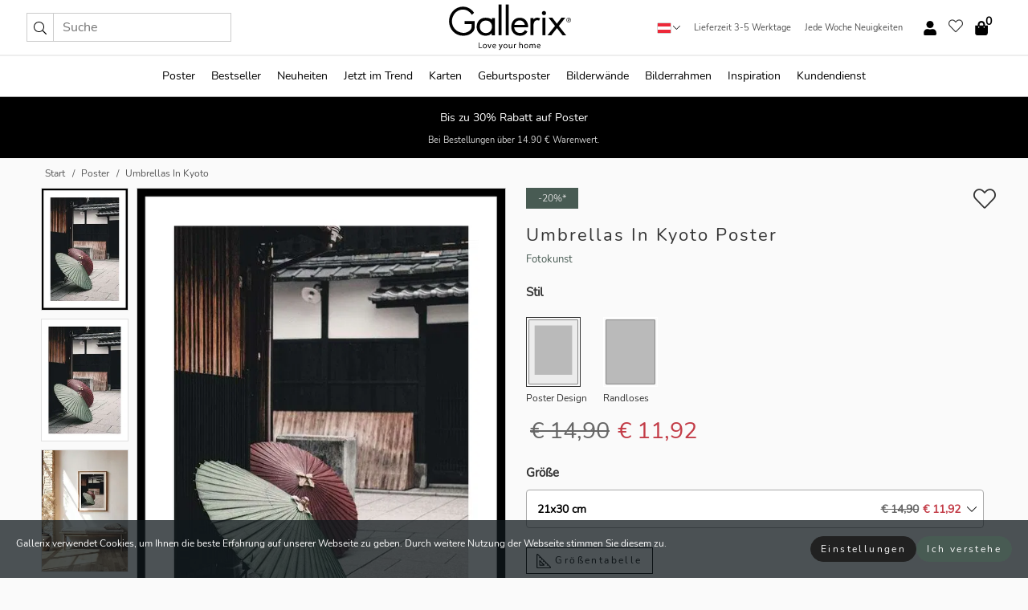

--- FILE ---
content_type: text/html; charset=UTF-8
request_url: https://gallerix.at/poster/3918-umbrellas-in-kyoto
body_size: 21041
content:
<!DOCTYPE html>
<html lang="de-AT">

<head><script>(function(w,i,g){w[g]=w[g]||[];if(typeof w[g].push=='function')w[g].push(i)})
(window,'GTM-NKPLNM7','google_tags_first_party');</script><script>(function(w,d,s,l){w[l]=w[l]||[];(function(){w[l].push(arguments);})('set', 'developer_id.dYzg1YT', true);
		w[l].push({'gtm.start':new Date().getTime(),event:'gtm.js'});var f=d.getElementsByTagName(s)[0],
		j=d.createElement(s);j.async=true;j.src='/62sa/';
		f.parentNode.insertBefore(j,f);
		})(window,document,'script','dataLayer');</script>
  <title>
    Umbrellas In Kyoto Poster | Fotokunst | Gallerix.at  </title>
  <meta name="description" content="Poster Umbrellas In Kyoto. Zwei traditionelle japanische Sonnenschirme in Rot und Grün lehnen an einer Holzfassade in einer ruhigen Gasse in Kyoto. Die..." />
  <link rel="preload" href="/node_modules/photoswipe/dist/photoswipe.css?v=5.3.3" as="style"
    onload="this.onload=null;this.rel='stylesheet'">
  <!-- <link rel="preload" href="/node_modules/photoswipe/dist/default-skin/default-skin.css" as="style" onload="this.onload=null;this.rel='stylesheet'"> -->

  <meta property="og:title" content="Umbrellas In Kyoto">
  <meta property="og:description"
    content="Zwei traditionelle japanische Sonnenschirme in Rot und Grün lehnen an einer Holzfassade in einer ruhigen Gasse in Kyoto. Die sanfte Farbpalette und das Kopfsteinpflaster vermitteln einen friedlichen Eindruck und fangen die historische Atmosphäre der Stadt ein. Das Poster ergänzt sowohl Wohnzimmer als auch Flur mit einem subtilen asiatischen Touch.">
  <meta property="og:type" content="product">
  <meta property="og:url" content="https://gallerix.at/poster/3918-umbrellas-in-kyoto">
  <meta property="og:site_name" content="Gallerix.at">
  <meta property="product:retailer_item_id" content="3918">
  <meta property="product:availability" content="instock">

  <link rel="alternate" hreflang="sv-se" href="https://gallerix.se/poster/3918-umbrellas-in-kyoto"><link rel="alternate" hreflang="de-de" href="https://gallerix.de/poster/3918-umbrellas-in-kyoto"><link rel="alternate" hreflang="da-dk" href="https://gallerix-home.dk/plakat/3918-umbrellas-in-kyoto"><link rel="alternate" hreflang="en-gb" href="https://gallerix.co.uk/poster/3918-umbrellas-in-kyoto"><link rel="alternate" hreflang="fi-fi" href="https://gallerix.fi/juliste/3918-umbrellas-in-kyoto"><link rel="alternate" hreflang="nl-nl" href="https://gallerix.nl/poster/3918-umbrellas-in-kyoto"><link rel="alternate" hreflang="de-at" href="https://gallerix.at/poster/3918-umbrellas-in-kyoto"><link rel="alternate" hreflang="pl-pl" href="https://gallerix.pl/plakat/3918-umbrellas-in-kyoto"><link rel="alternate" hreflang="fr-fr" href="https://gallerix.fr/affiche/3918-umbrellas-in-kyoto"><link rel="alternate" hreflang="es-es" href="https://gallerix.es/poster/3918-umbrellas-in-kyoto"><link rel="alternate" hreflang="cs-cz" href="https://gallerix.cz/plakat/3918-umbrellas-in-kyoto"><link rel="alternate" hreflang="it-it" href="https://gallerix.it/poster-stampe/3918-umbrellas-in-kyoto"><link rel="alternate" hreflang="en-ie" href="https://gallerix.ie/poster/3918-umbrellas-in-kyoto"><link rel="alternate" hreflang="nl-be" href="https://gallerix.be/poster/3918-umbrellas-in-kyoto"><link rel="alternate" hreflang="hu-hu" href="https://gallerix.hu/poszter/3918-umbrellas-in-kyoto"><link rel="alternate" hreflang="sk-sk" href="https://gallerix.sk/plagat/3918-umbrellas-in-kyoto"><link rel="alternate" hreflang="de-ch" href="https://gallerix.ch/poster/3918-umbrellas-in-kyoto"><link rel="alternate" hreflang="pt-pt" href="https://gallerix.pt/poster/3918-umbrellas-in-kyoto"><link rel="alternate" hreflang="fr-lu" href="https://gallerix.lu/affiche/3918-umbrellas-in-kyoto"><link rel="alternate" hreflang="nb-no" href="https://gallerix-home.no/plakat/3918-umbrellas-in-kyoto"><link rel="alternate" hreflang="et-ee" href="https://gallerix.ee/poster/3918-umbrellas-in-kyoto"><link rel="alternate" hreflang="lv-lv" href="https://gallerix.lv/plakats/3918-umbrellas-in-kyoto"><link rel="alternate" hreflang="lt-lt" href="https://gallerix.lt/plakatas/3918-umbrellas-in-kyoto"><link rel="alternate" hreflang="ro-ro" href="https://gallerix.ro/poster/3918-umbrellas-in-kyoto">
  <!-- PRECONNECTS -->

<!-- <link href="https://www.googletagmanager.com" rel="preconnect">
<link href="https://googleads.g.doubleclick.net" rel="preconnect">
<link href="https://www.google-analytics.com" rel="preconnect"> -->

<!-- <link href="//www.googletagmanager.com" rel="dns-prefetch">
<link href="//googleads.g.doubleclick.net" rel="dns-prefetch">
<link href="//www.google-analytics.com" rel="dns-prefetch"> -->


<!-- <link href="https://connect.facebook.net" rel="preconnect">
<link href="//connect.facebook.net" rel="dns-prefetch"> -->
<!-- <link href="https://bat.bing.com" rel="preconnect"> -->
<!-- <link href="//bat.bing.com" rel="dns-prefetch"> -->
<!-- <link href="https://e.clarity.ms" rel="preconnect"> -->
<!-- <link href="//e.clarity.ms" rel="dns-prefetch"> -->
<!-- <link href="https://s.pinimg.com" rel="preconnect"> -->
<!-- <link href="//s.pinimg.com" rel="dns-prefetch"> -->

<!-- FONTS -->
<link rel="preload" href="/fonts/Nunito_Sans/NunitoSans-400-latin.woff2" as="font" type="font/woff2" crossorigin>
<link rel="preload" href="/fonts/Nunito_Sans/NunitoSans-400-latin-ext.woff2" as="font" type="font/woff2" crossorigin>
<link rel="preload" href="/fonts/Montserrat/Montserrat-300-latin.woff2" as="font" type="font/woff2" crossorigin>
<link rel="preload" href="/fonts/Montserrat/Montserrat-300-latin-ext.woff2" as="font" type="font/woff2" crossorigin>
<!-- <link rel="preconnect" href="https://fonts.googleapis.com">
<link rel="preconnect" href="https://fonts.gstatic.com" crossorigin>
<link href="https://fonts.googleapis.com/css2?family=Montserrat:wght@300;500&family=Nunito+Sans&display=swap" rel="stylesheet"> -->

<link rel="preload" href="/lib/fontawesome/webfonts/fa-solid-900.woff2" as="font" type="font/woff2" crossorigin>
<link rel="preload" href="/lib/fontawesome/webfonts/fa-light-300.woff2" as="font" type="font/woff2" crossorigin>
<link rel="preload" href="/lib/fontawesome/webfonts/fa-regular-400.woff2" as="font" type="font/woff2" crossorigin>
<!-- <link rel="preload" href="/lib/fontawesome/webfonts/fa-brands-400.woff2" as="font" type="font/woff2" crossorigin> -->


<meta http-equiv="Content-Type" content="text/html; charset=utf-8" />
<meta http-equiv="Content-Language" content="de" />
<meta name="viewport" content="width=device-width, initial-scale=1">
<!-- <meta name="robots" content="INDEX,FOLLOW"/> -->

<link rel="stylesheet" href="/dist/css/bootstrap-grid.min.css" />


<style>
  @font-face{font-family:Montserrat;font-style:normal;font-weight:300;font-display:swap;src:local("Montserrat"),url(/fonts/Montserrat/Montserrat-300-latin-ext.woff2) format("woff2");unicode-range:U+0100-024F,U+0259,U+1E00-1EFF,U+2020,U+20A0-20AB,U+20AD-20CF,U+2113,U+2C60-2C7F,U+A720-A7FF}@font-face{font-family:Montserrat;font-style:normal;font-weight:300;font-display:swap;src:local("Montserrat"),url(/fonts/Montserrat/Montserrat-300-latin.woff2) format("woff2");unicode-range:U+0000-00FF,U+0131,U+0152-0153,U+02BB-02BC,U+02C6,U+02DA,U+02DC,U+2000-206F,U+2074,U+20AC,U+2122,U+2191,U+2193,U+2212,U+2215,U+FEFF,U+FFFD}@font-face{font-family:Montserrat;font-style:normal;font-weight:500;font-display:swap;src:local("Montserrat"),url(/fonts/Montserrat/Montserrat-500.woff2) format("woff2");unicode-range:U+0100-024F,U+0259,U+1E00-1EFF,U+2020,U+20A0-20AB,U+20AD-20CF,U+2113,U+2C60-2C7F,U+A720-A7FF}@font-face{font-family:Montserrat;font-style:normal;font-weight:500;font-display:swap;src:local("Montserrat"),url(/fonts/Montserrat/Montserrat-500.woff2) format("woff2");unicode-range:U+0000-00FF,U+0131,U+0152-0153,U+02BB-02BC,U+02C6,U+02DA,U+02DC,U+2000-206F,U+2074,U+20AC,U+2122,U+2191,U+2193,U+2212,U+2215,U+FEFF,U+FFFD}@font-face{font-family:"Nunito Sans";font-style:normal;font-weight:400;font-display:swap;src:local("Nunito Sans"),url(/fonts/Nunito_Sans/NunitoSans-400-latin-ext.woff2) format("woff2");unicode-range:U+0100-024F,U+0259,U+1E00-1EFF,U+2020,U+20A0-20AB,U+20AD-20CF,U+2113,U+2C60-2C7F,U+A720-A7FF}@font-face{font-family:"Nunito Sans";font-style:normal;font-weight:400;font-display:swap;src:local("Nunito Sans"),url(/fonts/Nunito_Sans/NunitoSans-400-latin.woff2) format("woff2");unicode-range:U+0000-00FF,U+0131,U+0152-0153,U+02BB-02BC,U+02C6,U+02DA,U+02DC,U+2000-206F,U+2074,U+20AC,U+2122,U+2191,U+2193,U+2212,U+2215,U+FEFF,U+FFFD}</style>
<style>
  :root{--orange:coral;--red:#cd1f26;--gallerixGreen:#475b52;--gallerixLightGreen:#a5b3a7;--header-font-family:Montserrat,sans-serif;--text-font-family:"Nunito Sans",sans-serif}*,:after,:before{-moz-box-sizing:border-box;-webkit-box-sizing:border-box;box-sizing:border-box}html{-ms-text-size-adjust:100%;-webkit-text-size-adjust:100%;-webkit-font-smoothing:antialiased}body{margin:0;color:#333;background:#fafafa;font-family:var(--text-font-family);font-size:14px}svg:not(:root){overflow:hidden}a{color:var(--gallerixGreen);text-decoration:none;background-color:transparent}.icon{display:inline-block;width:1em;height:1em;stroke-width:0;stroke:currentColor;fill:currentColor;pointer-events:none;line-height:1}.btn{position:relative;display:inline-block;outline:0;z-index:1;padding:.5em 1em;border-radius:0;font-size:12px;text-align:center;letter-spacing:.2em;font-family:var(--text-font-family);font-weight:400;text-decoration:none;cursor:pointer}.btn--big{text-transform:uppercase;padding:1.6em 2.4em}.btn--round{border-radius:18px;font-family:var(--text-font-family);padding:5px 15px}.topbar__left,.topbar__right{height:100%;display:flex;align-items:center}.topbar__right{justify-content:flex-end}.topbar-mobile-menu{display:flex;align-items:center;gap:.8em}@media only screen and (min-width:768px){.topbar-mobile-menu{display:none}}#hamburger-nav-icon{width:25px;height:20px;position:relative;margin:14px auto 10px 10px;-webkit-transform:rotate(0);-moz-transform:rotate(0);-o-transform:rotate(0);transform:rotate(0);-webkit-transition:.5s ease-in-out;-moz-transition:.5s ease-in-out;-o-transition:.5s ease-in-out;transition:.5s ease-in-out;cursor:pointer;z-index:1001}#hamburger-nav-icon span{display:block;position:absolute;height:1px;width:100%;background:#222;border-radius:1px;opacity:1;left:0;-webkit-transform:rotate(0);-moz-transform:rotate(0);-o-transform:rotate(0);transform:rotate(0);-webkit-transition:.25s ease-in-out;-moz-transition:.25s ease-in-out;-o-transition:.25s ease-in-out;transition:.25s ease-in-out}.hover-menu{position:relative;text-align:center;display:flex;align-items:center;float:right;padding:0;margin:0;height:100%}.hover-button{padding:0 8px;position:relative;z-index:10;display:block;width:100%;height:100%;cursor:pointer;-webkit-backface-visibility:hidden;backface-visibility:hidden;color:#000}.hover-panel{overflow:auto;position:fixed;width:480px;max-width:90%;height:auto;min-height:100%;top:0;bottom:0;padding:0;text-align:left;background:#fff;z-index:1266;-webkit-overflow-scrolling:touch;transition:all .6s cubic-bezier(.2,1,.3,1);color:#333}.hover-panel-right{right:-480px;border-left:1px solid #333}.items-in-cart{position:absolute;right:2px;top:-8px;font-weight:700;font-family:var(--text-font-family)}.site-menu{padding:0;list-style:none;width:100%;margin:0}.site-menu>li{display:inline-block;color:#000}.site-menu a{color:#000}.site-menu a:hover{text-decoration:none}.site-menu>li>a{margin:0 8px;line-height:50px;display:block}.site-menu .main-sub-container{background:#fff;position:absolute;left:0;top:51px;z-index:75;width:100%;text-align:left;background:#fefefe;display:none;color:#000;padding-bottom:15px;border-top:2px solid #ccc;border-bottom:2px solid #ccc;box-shadow:inset 0 10px 22px -23px rgba(0,0,0,.75)}.site-menu .main-sub-container.show{display:block}.main-sub-container .sub-container-wrapper{display:flex;flex-direction:column;justify-content:space-around}.site-menu .main-sub-container>div{padding:0 20px}.site-menu .main-sub-container .top-horizontal{display:flex;padding:20px;margin-bottom:20px;border-bottom:1px solid #ccc}.site-menu .main-sub-container .bottom-horizontal{display:flex}.site-menu .top-horizontal a{font-weight:700;margin-right:20px}.site-menu a:hover{color:#999}.site-menu>li:before{position:absolute;bottom:0;content:" ";border-right:7px solid transparent;border-bottom:7px solid #ccc;border-left:7px solid transparent;transform:translateX(-50%);width:0;height:0;opacity:0}.site-menu>li:hover:before{opacity:.9}.site-menu .main-sub-container ul{list-style:none;padding:0;padding:0 25px;border-left:1px solid #ccc}.site-menu .main-sub-container ul:first-child{border-left:none}.site-menu .main-sub-container ul.extend-prev-ul{padding-top:40px;border-left:none}.site-menu .main-sub-container ul .sub-heading{font-weight:700;padding:10px 0}.topbar .web-logo img{height:76px}.country-selector__overlay{position:fixed;top:0;bottom:0;left:0;right:0;z-index:10;display:none;background:0 0}.country-selector .icon--chevron-up{font-size:.6rem;transform:rotate(180deg)}.flag-icon{width:16px;height:12px;box-shadow:0 0 1px #000}.country-list{opacity:0;position:absolute;z-index:-1;top:100%;right:0}.camp-mark{display:inline-block;padding:4px 15px;background-color:var(--gallerixGreen);background-position:initial;background-repeat:initial;background:var(--gallerixGreen);color:#ddd;font-size:11px;text-transform:uppercase}.camp-mark.product-page{margin-bottom:20px;margin-right:10px;font-size:12px}.header-search{border:1px solid #d9d9d9;display:flex;align-items:center}.header-search__btn{background:0 0;border:0;font-size:1rem;padding:0 .5em}.header-search__input{background:0 0;border:0;font-size:1rem;padding:.3em .7em;border-left:1px solid #d9d9d9;outline:transparent}.input-group{position:relative;display:-ms-flexbox;display:flex;-ms-flex-wrap:wrap;flex-wrap:wrap;-ms-flex-align:stretch;align-items:stretch;width:100%}.label-inv-term{position:absolute;left:-9999px}.gallery-search-input-group .input-group-prepend{background-color:#fff;font-size:16px}.gallery-search-input-group .form-control,.gallery-search-input-group .input-group-prepend{border-color:#ccc;border-radius:1px;font-size:16px}.input-group-prepend{margin-right:-1px}.input-group-append,.input-group-prepend{display:-ms-flexbox;display:flex}.input-group>.input-group-append:last-child>.btn:not(:last-child):not(.dropdown-toggle),.input-group>.input-group-append:last-child>.input-group-text:not(:last-child),.input-group>.input-group-append:not(:last-child)>.btn,.input-group>.input-group-append:not(:last-child)>.input-group-text,.input-group>.input-group-prepend>.btn,.input-group>.input-group-prepend>.input-group-text{border-top-right-radius:0;border-bottom-right-radius:0}.gallery-search-input-group .input-group-prepend,.gallery-search-input-group .input-group-text{background-color:#fff;font-size:12px}.input-group-text{display:-ms-flexbox;display:flex;-ms-flex-align:center;align-items:center;padding:.375rem .75rem;margin-bottom:0;font-size:1rem;font-weight:400;line-height:1.5;color:#495057;text-align:center;white-space:nowrap;background-color:#e9ecef;border:1px solid #ced4da;border-radius:.25rem}.form-control{display:block;width:100%;height:calc(1.5em + .75rem + 2px);padding:.375rem .75rem;font-size:1rem;font-weight:400;line-height:1.5;color:#495057;background-color:#fff;background-clip:padding-box;border:1px solid #ced4da;border-radius:.25rem;transition:border-color .15s ease-in-out,box-shadow .15s ease-in-out}.input-group>.custom-file,.input-group>.custom-select,.input-group>.form-control,.input-group>.form-control-plaintext{position:relative;-ms-flex:1 1 auto;flex:1 1 auto;width:1%;min-width:0;margin-bottom:0}.float-left{float:left}@media (max-width:992px){.navbar-left,.navbar-right{display:none}.navbar{position:absolute;left:-1000px}.site-menu .top-horizontal a{margin-bottom:8px}.topbar{top:0;left:0;height:45px;width:100%;z-index:1205;background:#fff;border-bottom:1px solid #ccc;text-align:center}.topbar.row{margin:0}.topbar .web-logo img{height:32px;text-align:center}.site-menu{position:fixed;width:480px;max-width:90%;height:auto;min-height:100%;top:45px;bottom:0;padding:0 0 45px 0;text-align:left;background:#fff;z-index:1011;overflow-y:scroll;-webkit-overflow-scrolling:touch;transition:all .6s cubic-bezier(.2,1,.3,1);color:#333;left:-480px;border-right:1px solid #333}.site-menu.panel-active{left:-16px}.site-menu>li{display:block;padding-left:16px;position:relative;border-bottom:1px solid #eee}.site-menu li a{display:block}.site-menu li .main-sub-container{transition:all linear .2s;display:none}.site-menu>li.active .main-sub-container{display:block}.site-menu .main-sub-container .bottom-horizontal,.site-menu .main-sub-container .top-horizontal{flex-direction:column;padding:11px 0 11px 10px;margin-bottom:7px}.site-menu .main-sub-container ul{min-height:0}.site-menu .main-sub-container ul.extend-prev-ul{padding-top:0}.site-menu li .main-sub-container+i{position:absolute;right:13px;top:18px;transition:all linear .2s}.site-menu li.active .main-sub-container+i{transform:rotate(180deg)}.site-menu .main-sub-container{border:none;position:relative;padding:3px 0;top:0;left:0}.site-menu>li:before{display:none}.site-menu .main-sub-container ul{border-left:none;padding:0 0 0 7px;margin-left:3px;float:none}.search-form{width:100%;position:absolute;top:-100px;left:0;background:#fff}.search-form.active{top:45px;border-bottom:1px solid #eee;padding:13px 10px}n-sub-container ul li{padding:5px 0}.site-menu>li .navbar-text{width:100%;display:block;padding:0}}.top-menu-icon{font-size:18px}@media (min-width:768px){header .navbar-right ul{opacity:1}}.heading{letter-spacing:.2em;text-transform:uppercase;font-weight:300;font-family:var(--header-font-family)}.line-header,h2.header{position:relative;color:#303030;font-size:16px;margin:50px 0 30px;width:100%}.line-header:before,h2.header:before{content:"";display:block;border-top:solid 1px #c1c1c1;width:100%;height:1px;position:absolute;top:50%;z-index:1}.line-header span,h2.header span{background:#fafafa;padding:0 20px;position:relative;z-index:5}.text-center{text-align:center!important}.jumbo{width:100%;height:25vh;align-items:center;justify-content:center;display:flex;position:relative}@media only screen and (min-width:576px){.jumbo{height:45vh}}@media only screen and (min-width:768px){.jumbo{height:calc(100vh - 172px)}}.jumbo--fs{height:calc(100vh - 172px)}.jumbo--fs .jumbo__shield{display:flex!important}.jumbo__img{position:absolute;width:100%;height:100%;object-fit:cover;top:0;right:0;bottom:0;left:0;z-index:-1}.jumbo__shield{flex-direction:column;color:#fff;text-align:center;padding:25px;background:rgba(0,0,0,.3);display:none}@media only screen and (min-width:768px){.jumbo__shield{padding:100px;display:flex!important}}.jumbo__shield .heading,.jumbo__shield p{margin-bottom:15px}@media only screen and (min-width:768px){.jumbo__shield{padding:100px}}.jumbo small{font-size:.95rem;font-weight:400}@media only screen and (min-width:768px){.jumbo small{font-size:.75rem}}.jumbo__title{font-size:1.2rem;font-weight:400}@media only screen and (min-width:768px){.jumbo__title{font-size:1.8rem;font-weight:300}}.jumbo__btn{margin-top:1em}.usp-banner{background:#fff;text-align:center;color:#4d4d4d;font-size:.7rem}.usp-banner--mobile{display:block;border-bottom:1px solid #eee}@media only screen and (min-width:992px){.usp-banner--mobile{display:none}}.usp-banner--desktop{display:none}@media only screen and (min-width:992px){.usp-banner--desktop{display:block;margin-right:1em}}.usp-banner>ul{display:inline-block;margin:0;padding:0}.usp-banner>ul>li{display:inline-block;padding:0 7px;line-height:35px}.info-banner{text-align:center;width:100%;z-index:72}.info-banner__item{width:100%;z-index:0;font-size:1rem;display:none;z-index:1;line-height:28px;padding:10px 0}@media only screen and (min-width:768px){.info-banner__item{line-height:31px}}.info-banner__item--active{display:block!important}.campaign-marks{display:flex;justify-content:center;margin-bottom:5px}.gallery-list,.product-item{position:relative;padding:0 1px;font-size:11px;margin:10px 0;padding:0 6px;display:flex;flex-direction:column}@media only screen and (min-width:768px){.product-item{padding:0 2%}}.product-item__details{margin-top:auto;display:flex;justify-content:space-between;text-align:center;position:relative}.product-item__details .list-info{flex:1 1 auto;max-width:100%}@media (min-width:768px){.product-item__details .list-fav{position:absolute;right:2px;top:0}}.product-item__img{margin-bottom:10px;position:relative;padding-bottom:140.1%;height:0}.product-item__img img{border:1px solid #ccc;max-width:100%;width:100%;height:auto;position:absolute;top:0;right:0;bottom:0;left:0;margin:auto}.product-item__img img.crossfadebottom{position:absolute;opacity:0;transition:all .3s ease-in}.product-item__title{color:#333;font-size:.9rem;margin:0;line-height:1.5rem;overflow:hidden;text-overflow:ellipsis;white-space:nowrap}.star-rating-holder{display:flex}.star-rating-holder .star{width:26px;height:26px;margin-right:1px;color:#000;display:flex;align-items:center}.star-rating-holder .star-small{padding:3px 3px;font-size:18px}.star-rating-holder .star-medium{padding:3px 5px;font-size:25px}.star-rating-holder .star-large{padding:8px 15px;font-size:25px}.container,.container-fluid,.container-lg,.container-md,.container-sm,.container-xl{width:100%;padding-right:15px;padding-left:15px;margin-right:auto;margin-left:auto}.d-flex{display:flex}.fa,.fab,.fad,.fal,.far,.fas{-moz-osx-font-smoothing:grayscale;-webkit-font-smoothing:antialiased;display:inline-block;font-style:normal;font-variant:normal;text-rendering:auto;line-height:1}.fa,.fas{font-family:'Font Awesome 5 Pro';font-weight:900}.fal{font-family:'Font Awesome 5 Pro';font-weight:300}.fab{font-family:'Font Awesome 5 Brands';font-weight:400}.fa-fw{text-align:center;width:1.25em}.slider{position:relative;margin-left:-15px;margin-right:-15px}@media only screen and (min-width:768px){.slider{margin-left:0;margin-right:0}}.slider__frame{overflow:hidden}.slider__wrapper{overflow-x:scroll;padding-left:15px;margin-left:0;margin-right:0}@media only screen and (min-width:768px){.slider__wrapper{padding-left:15px;margin-left:-15px;margin-right:-15px}}.slider__wrapper::-webkit-scrollbar{display:none}.slider__list{display:flex;list-style-type:none;margin:0;padding:0;position:relative}.slider__item{width:47%;padding:0 15px 0 0!important;flex-shrink:0}@media only screen and (min-width:768px){.slider__item{width:16.6666666667%}}.slider__btn{display:none;position:absolute;top:50%;transform:translateY(-50%);z-index:1;font-size:25px;background:0 0;border:0}@media only screen and (min-width:768px){.slider__btn{display:flex}}.slider__btn--prev{left:0;transform:rotate(-90deg)}@media only screen and (min-width:1300px){.slider__btn--prev{left:-75px}}.slider__btn--next{right:0;transform:rotate(90deg)}@media only screen and (min-width:1300px){.slider__btn--next{right:-75px}}.breadcrumbs{margin:10px 0 15px;padding:0}.breadcrumbs a{color:#565656}.breadcrumbs>li{color:#565656;display:inline-block;font-size:12px}.breadcrumbs>li:first-child:before{content:"";margin:0}.breadcrumbs>li:before{font-family:var(--text-font-family);content:"/";margin:0 5px}</style>


  <link rel="canonical" href="https://gallerix.at/poster/3918-umbrellas-in-kyoto" />

<link rel="icon" type="image/png" href="https://gallerix.at/img/favicon.png?1" />
<link rel="apple-touch-icon" href="https://gallerix.at/img/favicon.png?1"/>
<link rel="icon" type="image/svg+xml" href="https://gallerix.at/img/favicon.svg?1" />
<link rel="preload" href="/vendor/twbs/bootstrap/dist/css/bootstrap.min.css" as="style" onload="this.onload=null;this.rel='stylesheet'">
<noscript><link rel="stylesheet" href="/vendor/twbs/bootstrap/dist/css/bootstrap.min.css"></noscript>

<!-- <link rel="stylesheet" href="/lib/fontawesome/css/all.min.css" /> -->



<link rel="preload" href="/lib/fontawesome/css/bare.min.css?rel=1766144796396" as="style" onload="this.onload=null;this.rel='stylesheet'">
<noscript><link rel="stylesheet" href="/lib/fontawesome/css/bare.min.css?rel=1766144796396"></noscript>


<link rel="stylesheet" href="/dist/css/style.min.css?rel=1766144796396" />


<script>
const siteSettings = {
  locale: "de_AT",
  currencyCode: "EUR",
  countryCode: "at",
  languageCode: "de",
  clerkKey: "PqEOsPUMuYahHfCdmwHb2bKnWXGsZBw7",
  vatPercentage: 20.00,
  siteUrl: "https://gallerix.at",
};

const visitor = {
  uniqid: "9MtGUKNzW4SX2iFGAsDw7CGHz",
};

const locale = "de_AT";
</script>

<script>
window.dataLayer = window.dataLayer || [];
</script>

<script>
  function gtag(){
    window.dataLayer.push(arguments);
  }
</script>

<!-- Google Tag Manager -->
<script>
(function(w,d,s,l,i){w[l]=w[l]||[];w[l].push({'gtm.start':
new Date().getTime(),event:'gtm.js'});var f=d.getElementsByTagName(s)[0],
j=d.createElement(s),dl=l!='dataLayer'?'&l='+l:'';j.async=true;j.src=
'https://www.googletagmanager.com/gtm.js?id='+i+dl;f.parentNode.insertBefore(j,f);
})(window,document,'script','dataLayer','GTM-NKPLNM7');
</script>
<!-- End Google Tag Manager -->


<!-- Facebook Pixel Code
<script>
    !function(f,b,e,v,n,t,s){if(f.fbq)return;n=f.fbq=function(){n.callMethod?
    n.callMethod.apply(n,arguments):n.queue.push(arguments)};if(!f._fbq)f._fbq=n;
    n.push=n;n.loaded=!0;n.version='2.0';n.queue=[];t=b.createElement(e);t.async=!0;
    t.src=v;s=b.getElementsByTagName(e)[0];s.parentNode.insertBefore(t,s)}(window,
    document,'script','https://connect.facebook.net/en_US/fbevents.js');
    fbq('init', '337926019941974'); // Insert your pixel ID here.
    fbq('track', 'PageView');
</script>
<noscript><img height="1" width="1" style="display:none" src="https://www.facebook.com/tr?id=337926019941974&ev=PageView&noscript=1"/></noscript>
DO NOT MODIFY -->
<!-- End Facebook Pixel Code -->

<!-- Pinterest Tag -->
<!-- <script>
!function(e){if(!window.pintrk){window.pintrk = function () {
window.pintrk.queue.push(Array.prototype.slice.call(arguments))};var
  n=window.pintrk;n.queue=[],n.version="3.0";var
  t=document.createElement("script");t.async=!0,t.src=e;var
  r=document.getElementsByTagName("script")[0];
  r.parentNode.insertBefore(t,r)}}("https://s.pinimg.com/ct/core.js");
pintrk('load', '');
pintrk('page');
</script>
<noscript>
<img height="1" width="1" style="display:none;" alt=""
  src="https://ct.pinterest.com/v3/?event=init&tid=&pd[em]=<hashed_email_address>&noscript=1" />
</noscript> -->
<!-- end Pinterest Tag -->

<!-- Bing tag --><!--
<script>
  (function(w,d,t,r,u)
  {
    var f,n,i;
    w[u]=w[u]||[],f=function()
    {
      var o={ti:"137005617"};
      o.q=w[u],w[u]=new UET(o),w[u].push("pageLoad")
    },
    n=d.createElement(t),n.src=r,n.async=1,n.onload=n.onreadystatechange=function()
    {
      var s=this.readyState;
      s&&s!=="loaded"&&s!=="complete"||(f(),n.onload=n.onreadystatechange=null)
    },
    i=d.getElementsByTagName(t)[0],i.parentNode.insertBefore(n,i)
  })
  (window,document,"script","//bat.bing.com/bat.js","uetq");
</script>-->
<!-- End Bing tag -->

<!-- Start of Clerk.io E-commerce Personalisation tool - www.clerk.io -->
<script type="text/javascript">
    (function(w,d){
    var e=d.createElement('script');e.type='text/javascript';e.async=true;
    e.src=(d.location.protocol=='https:'?'https':'http')+'://cdn.clerk.io/clerk.js';
    var s=d.getElementsByTagName('script')[0];s.parentNode.insertBefore(e,s);
    w.__clerk_q=w.__clerk_q||[];w.Clerk=w.Clerk||function(){w.__clerk_q.push(arguments)};
    })(window,document);

    Clerk('config', {
      key: 'PqEOsPUMuYahHfCdmwHb2bKnWXGsZBw7',
      visitor: '9MtGUKNzW4SX2iFGAsDw7CGHz',
      debug: {
        enable: false,
        level: 'log'
      }
    });
</script>
<!-- End of Clerk.io E-commerce Personalisation tool - www.clerk.io -->
  <style>
    .favourite-flap{background:#fff;position:fixed;bottom:110px;right:-7px;color:#333;border:1px solid #eee;border-right:none;padding:7px 12px 7px 7px;border-radius:10px 0 0 10px;z-index:500;transition:all .2s ease}.main-product-image img{width:100%}.product-images{padding:0 0 35px 0;display:flex}.main-product-image a{position:relative;display:block;padding-bottom:calc(800 / 571 * 100%)}.main-product-image img{position:absolute;top:0;left:0;width:100%}.main-product-image{order:2;width:80%;padding:0 10px}.product-thumbs{order:1;width:20%;margin-top:0;overflow:hidden;list-style:none;padding:0 0 0 10px}.product-thumbs img{width:100%;border:1px solid #e1e1e1}.product-thumb{min-height:30px;transition:opacity .15s ease-in;width:100%;margin-bottom:10px}.product-thumb:last-child{margin-bottom:0}.product-thumb--portrait img{aspect-ratio:50/70}.product-thumb--landscape img{aspect-ratio:70/50}@media (max-width:767px){.product-images{padding:0 0 20px}.main-product-image{width:80%}.product-thumbs{order:2;width:20%;margin-top:0;padding:0 8px}.product-thumb{width:100%;margin-bottom:10px}.product-thumb:last-child{margin-bottom:0}}.gallery-product-title{font-size:22px;margin-top:0;letter-spacing:2px;font-weight:300}.product-option-img>li:first-child{margin-left:0}.product-option-img>li{float:left;margin:10px;cursor:pointer}.product-option-img span{font-size:12px;display:block;padding-top:5px}.product-option-img img{padding:2px;border:1px solid #fff}.view-frames{width:100%}.product-option__header,.product-options h4{font-weight:700;font-size:15px;margin:20px 0 10px}#btn-add-cart+ul{list-style:none;display:flex;margin:0;padding:0;width:100%;justify-content:space-evenly}#btn-add-cart+ul li{margin:10px 5px}.gallery-price{color:#333;font-weight:300;font-size:40px}  </style>
  <script>
    const productData = {
      id: '3918',
      name: `Umbrellas In Kyoto`,
      category: 'poster'
    };
  </script>
</head>

<body itemscope itemtype="http://schema.org/ItemPage">
  <!-- Google Tag Manager (noscript) -->
<noscript><iframe src="https://www.googletagmanager.com/ns.html?id=GTM-NKPLNM7" height="0" width="0" style="display:none;visibility:hidden"></iframe></noscript>
<!-- End Google Tag Manager (noscript) -->
 
<meta itemprop="url" content="https://gallerix.at/poster/3918-umbrellas-in-kyoto" />
<header class="navigation ">
  <!-- search dialog -->
  <div class="search-dialog container">
    <section class="search-dialog__body">
      <ul class="search-results" id="clerk-results"></ul>
      <div class="fs-dialog-search-area__no-items flex-center" style="display:none">
        <p>Deine Suche hat leider keinen Treffer ergeben.</p>
        <div class="btn btn-outline--white btn--big fs-dialog-search-area__close">Schließen</div>
      </div>
      <br />
      <br />
      <div class="flex-center">
        <a href="/search" class="btn btn--black btn--big fs-dialog-search-area__btn" style="display:none;">Alle Treffer anzeigen</a>
      </div>
    </section>
  </div>
	<div class="topbar brand-area">
		<div class="topbar-left topbar__left">
			<div class="mobile-menu-btn topbar-mobile-menu">
				<div class="topbar-mobile-menu__btn" id="menu-btn">
					<div id="hamburger-nav-icon">
						<span></span>
						<span></span>
						<span></span>
						<span></span>
					</div>
				</div>
				<div class="topbar-mobile-menu__search open-search">
					<img src="/img/svg-icons/search.svg?47" fetchpriority="high" class="icon icon--search " />				</div>
			</div>

			<div class="search-form">
				<form class="w-70" method="get" action="/search" itemscope itemprop="potentialAction" itemtype="http://schema.org/SearchAction">
					<meta itemprop="target" content="https://gallerix.at/search/?s={s}">
					
                    <div class="header-search">
            <div class="header-search__item">
              <button class="header-search__btn" role="button" aria-label="Suche"><img src="/img/svg-icons/search.svg?47" fetchpriority="high" class="icon icon--search " /></button>
            </div>
            <input type="text" name="s" class="header-search__item header-search__input" placeholder="Suche" value="" id="search_inp" itemprop="query-input" autocomplete="off" />
          </div>
          				</form>
			</div>
			
		</div>
		<div class="topbar-center  topbar__center">
			
			<a class="web-logo" href="https://gallerix.at" style="z-index:1;">
				<picture>
					<source srcset="/img/logo_black.svg" media="(max-width:992px)" />
					<img alt="Gallerix logo" src="/img/gallerix_logo_slogan.svg" width="152" height="76" />
				</picture>

			</a>
		</div>
		<div class="topbar-right topbar__right">
		<div class="usp-banner usp-banner--desktop">
			<ul>
				<li>	
					<div class="country-selector">
						
						<svg class="flag-icon"><use xlink:href="/img/flags.svg?23#at" /></svg>
						<img src="/img/svg-icons/chevron-up.svg?47" fetchpriority="high" class="icon icon--chevron-up " />						
						<div class="country-selector__overlay"></div>
						<ul class="country-list">
						<li class="country-list__item"><a href="https://gallerix.be"><svg class="flag-icon"><use xlink:href="/img/flags.svg?23#be" /></svg> België</a></li><li class="country-list__item"><a href="https://gallerix.cz"><svg class="flag-icon"><use xlink:href="/img/flags.svg?23#cz" /></svg> Česká republika</a></li><li class="country-list__item"><a href="https://gallerix-home.dk"><svg class="flag-icon"><use xlink:href="/img/flags.svg?23#dk" /></svg> Danmark</a></li><li class="country-list__item"><a href="https://gallerix.de"><svg class="flag-icon"><use xlink:href="/img/flags.svg?23#de" /></svg> Deutschland</a></li><li class="country-list__item"><a href="https://gallerix.ee"><svg class="flag-icon"><use xlink:href="/img/flags.svg?23#ee" /></svg> Eesti</a></li><li class="country-list__item"><a href="https://gallerix.es"><svg class="flag-icon"><use xlink:href="/img/flags.svg?23#es" /></svg> España</a></li><li class="country-list__item"><a href="https://gallerix.fr"><svg class="flag-icon"><use xlink:href="/img/flags.svg?23#fr" /></svg> France</a></li><li class="country-list__item"><a href="https://gallerix.ie"><svg class="flag-icon"><use xlink:href="/img/flags.svg?23#ie" /></svg> Ireland</a></li><li class="country-list__item"><a href="https://gallerix.it"><svg class="flag-icon"><use xlink:href="/img/flags.svg?23#it" /></svg> Italia</a></li><li class="country-list__item"><a href="https://gallerix.lv"><svg class="flag-icon"><use xlink:href="/img/flags.svg?23#lv" /></svg> Latvija</a></li><li class="country-list__item"><a href="https://gallerix.lt"><svg class="flag-icon"><use xlink:href="/img/flags.svg?23#lt" /></svg> Lietuva</a></li><li class="country-list__item"><a href="https://gallerix.lu"><svg class="flag-icon"><use xlink:href="/img/flags.svg?23#lu" /></svg> Luxembourg</a></li><li class="country-list__item"><a href="https://gallerix.hu"><svg class="flag-icon"><use xlink:href="/img/flags.svg?23#hu" /></svg> Magyarország</a></li><li class="country-list__item"><a href="https://gallerix.nl"><svg class="flag-icon"><use xlink:href="/img/flags.svg?23#nl" /></svg> Nederland</a></li><li class="country-list__item"><a href="https://gallerix-home.no"><svg class="flag-icon"><use xlink:href="/img/flags.svg?23#no" /></svg> Norge</a></li><li class="country-list__item"><a href="https://gallerix.pl"><svg class="flag-icon"><use xlink:href="/img/flags.svg?23#pl" /></svg> Polska</a></li><li class="country-list__item"><a href="https://gallerix.pt"><svg class="flag-icon"><use xlink:href="/img/flags.svg?23#pt" /></svg> Portugal</a></li><li class="country-list__item"><a href="https://gallerix.ro"><svg class="flag-icon"><use xlink:href="/img/flags.svg?23#ro" /></svg> România</a></li><li class="country-list__item"><a href="https://gallerix.ch"><svg class="flag-icon"><use xlink:href="/img/flags.svg?23#ch" /></svg> Schweiz</a></li><li class="country-list__item"><a href="https://gallerix.sk"><svg class="flag-icon"><use xlink:href="/img/flags.svg?23#sk" /></svg> Slovensko</a></li><li class="country-list__item"><a href="https://gallerix.fi"><svg class="flag-icon"><use xlink:href="/img/flags.svg?23#fi" /></svg> Suomi</a></li><li class="country-list__item"><a href="https://gallerix.se"><svg class="flag-icon"><use xlink:href="/img/flags.svg?23#se" /></svg> Sverige</a></li><li class="country-list__item"><a href="https://gallerix.co.uk"><svg class="flag-icon"><use xlink:href="/img/flags.svg?23#gb" /></svg> United Kingdom</a></li><li class="country-list__item"><a href="https://gallerix.at"><svg class="flag-icon"><use xlink:href="/img/flags.svg?23#at" /></svg> Österreich</a></li>						</ul>
					</div>
				</li>
				<li>Lieferzeit 3-5 Werktage</li>
				<li>Jede Woche Neuigkeiten</li>
			</ul>
		</div>
			<ul class="hover-menu">
				<li>
											<div class="hover-button login">
							<img src="/img/svg-icons/solid-user.svg?47" fetchpriority="high" class="icon icon--solid-user top-menu-icon" />						</div>
									</li>
				<li>
					<div class="hover-panel-trigger">
						<div class="hover-button favourite-icon">
							<i class="fal fa-fw fa-heart header-fav top-menu-icon"></i>
						</div>
						<div class="hover-panel hover-panel-right slide-in-fav">
							<div class="minicart-wrapper">
								<div class="minicart-header">
									<span class="cart-close"><i class="fal fa-fw fa-times"></i></span>
									<h4>Meine Favoriten</h4>
									<div></div>
								</div>
								<div class="minicart-body scrollbar">
									<ul class="minicart-items">
										
									</ul>
								</div>
								
								<div class="minicart-footer">
									<div id="fav-share-btn">
										<button class="btn btn--green share-favourite w-100">Teilen Sie Ihre Favoritenliste</button>
									</div>
									<div id="fav-share-link" class="text-center" style="display:none;">
										<div><strong>Link zu Ihren Favoriten hinzu</strong></div>
										<a href=""></a>
									</div>
								</div>
							</div>
						</div>
					</div>
				</li>
				<li>
					<div class="hover-panel-trigger">
						<div class="hover-button header-cart-btn">
							<img src="/img/svg-icons/shopping-bag.svg?47" fetchpriority="high" class="icon icon--shopping-bag top-menu-icon " />							<span class="items-in-cart">0</span>
						</div>
						<div class="hover-panel hover-panel-right slide-in-cart">
							<div class="minicart-wrapper">
								<div class="minicart-header">
									<span class="cart-close"><i class="fal fa-fw fa-times"></i></span>
									<h4>Warenkorb</h4>
									<div></div>
								</div>
								<div class="minicart-body scrollbar">
									<ul class="minicart-items">
										
									</ul>
								</div>
								
								<div class="minicart-footer">
									<div class="minicart-total-discount" style="display:none">
										<div>Sie sparen</div>
										<div class="minicart-discount-amount">€ 0,00</div>
									</div>
									<div class="minicart-total-summary">
										<div>Gesamtsumme</div>
										<div class="minicart-total-sum">€ 0,00</div>
									</div>
									
									<a href="https://gallerix.at/checkout" class="btn btn--big btn--green w-100">Zur Kasse</a>
									
								</div>
							</div>
						</div>
					</div>
				</li>
			</ul>
		</div>
	</div>

	<div class="navbar">
		<div class="navbar-left">
		</div>
		<div class="navbar-center">
		
			<ul class="site-menu">
				<li>
					<a href="https://gallerix.at/poster-bilder" class="menu-item">Poster</a>
					<div class="main-sub-container">
						<div class="top-horizontal">
							<a href="https://gallerix.at/geburtsposter/">Geburtsposter</a>
							<a href="https://gallerix.at/posterkarte/">Karten</a>
							<a href="https://gallerix.at/poster-bilder">Alle Poster</a>
						</div>
						<div class="bottom-horizontal">
							<ul class="d-md-none d-xl-block">
								<li class="sub-heading"><a href="https://gallerix.at/poster-bilder">Top-Listen</a></li>
								<li><a href="https://gallerix.at/poster-bilder/popular" data-value="">Bestseller</a></li>
								<li><a href="https://gallerix.at/poster-bilder/news" data-value="">Neuheiten</a></li>
								<li><a href="https://gallerix.at/poster-bilder/trending" data-value="">Jetzt im Trend</a></li>
							</ul>
							<ul>
								<li class="sub-heading"><a href="https://gallerix.at/poster-bilder">Kategorien</a></li>
								<li><a href="https://gallerix.at/poster-bilder">Alle Kategorien</a></li>
								<li><a href="https://gallerix.at/poster-bilder/1-abstrakte">Abstrakte</a></li><li><a href="https://gallerix.at/poster-bilder/97-aquarell">Aquarell</a></li><li><a href="https://gallerix.at/poster-bilder/109-arena-skizzen">Arena-Skizzen</a></li><li><a href="https://gallerix.at/poster-bilder/49-beruhmte-kunstler">Berühmte Künstler</a></li><li><a href="https://gallerix.at/poster-bilder/165-feiertage">Feiertage</a></li><li><a href="https://gallerix.at/poster-bilder/24-fotokunst">Fotokunst</a></li><li><a href="https://gallerix.at/poster-bilder/26-grafische">Grafische</a></li><li><a href="https://gallerix.at/poster-bilder/166-halloween">Halloween</a></li><li><a href="https://gallerix.at/poster-bilder/163-hunde">Hunde</a></li><li><a href="https://gallerix.at/poster-bilder/27-ikonische-fotos">Ikonische Fotos</a></li></ul><ul class="extend-prev-ul"><li><a href="https://gallerix.at/poster-bilder/59-japandi">Japandi</a></li><li><a href="https://gallerix.at/poster-bilder/162-katzen">Katzen</a></li><li><a href="https://gallerix.at/poster-bilder/2-kinderposter">Kinderposter</a></li><li><a href="https://gallerix.at/poster-bilder/116-konzeptionell-und-surreal">Konzeptionell und Surreal</a></li><li><a href="https://gallerix.at/poster-bilder/45-kunstposter">Kunstposter</a></li><li><a href="https://gallerix.at/poster-bilder/38-kuchenposter">Küchenposter</a></li><li><a href="https://gallerix.at/poster-bilder/95-line-art">Line art</a></li><li><a href="https://gallerix.at/poster-bilder/23-mode">Mode</a></li><li><a href="https://gallerix.at/poster-bilder/96-motoren-und-fahrzeuge">Motoren und Fahrzeuge</a></li><li><a href="https://gallerix.at/poster-bilder/29-naturbilder">Naturbilder</a></li><li><a href="https://gallerix.at/poster-bilder/167-ostern">Ostern</a></li></ul><ul class="extend-prev-ul"><li><a href="https://gallerix.at/poster-bilder/3-pflanzen">Pflanzen</a></li><li><a href="https://gallerix.at/poster-bilder/34-schwarz-weiss">Schwarz-Weiß</a></li><li><a href="https://gallerix.at/poster-bilder/58-sport-und-training">Sport und Training</a></li><li><a href="https://gallerix.at/poster-bilder/30-stadte-und-architektur">Städte und Architektur</a></li><li><a href="https://gallerix.at/poster-bilder/31-textposter">Textposter</a></li><li><a href="https://gallerix.at/poster-bilder/21-tiere">Tiere</a></li><li><a href="https://gallerix.at/poster-bilder/37-vintage">Vintage</a></li><li><a href="https://gallerix.at/poster-bilder/41-weihnachten">Weihnachten</a></li><li><a href="https://gallerix.at/poster-bilder/156-olgemalde">Ölgemälde</a></li>							</ul>
							<ul>
								<li class="sub-heading">Künstler</li>
                                <li>
                  <a href="https://gallerix.at/poster-bilder/45-kunstposter">Alle Künstler</a>
                </li>
                <li><a href="https://gallerix.at/poster-bilder/50-august-strindberg">August Strindberg</a></li><li><a href="https://gallerix.at/poster-bilder/42-bauhaus">Bauhaus</a></li><li><a href="https://gallerix.at/poster-bilder/44-claude-monet">Claude Monet</a></li><li><a href="https://gallerix.at/poster-bilder/47-gustav-klimt">Gustav Klimt</a></li><li><a href="https://gallerix.at/poster-bilder/46-hilma-af-klint">Hilma af Klint</a></li><li><a href="https://gallerix.at/poster-bilder/51-john-bauer">John Bauer</a></li><li><a href="https://gallerix.at/poster-bilder/39-pablo-picasso">Pablo Picasso</a></li><li><a href="https://gallerix.at/poster-bilder/79-sanna-wieslander">Sanna Wieslander</a></li><li><a href="https://gallerix.at/poster-bilder/55-vincent-van-gogh">Vincent van Gogh</a></li><li><a href="https://gallerix.at/poster-bilder/43-william-morris">William Morris</a></li>							</ul>
              
              							<ul>
								<li class="sub-heading">Jahreszeiten</li>
                <li><a href="https://gallerix.at/poster-bilder/53-fruhling">Frühling</a></li><li><a href="https://gallerix.at/poster-bilder/52-herbst">Herbst</a></li><li><a href="https://gallerix.at/poster-bilder/54-sommer">Sommer</a></li><li><a href="https://gallerix.at/poster-bilder/48-winter">Winter</a></li>							</ul>
              <ul>
								<li class="sub-heading">Essenzielle Kollektionen</li>

                <li><a href="https://gallerix.at/poster-bilder/172-non-violence-collection">Non-Violence Collection</a></li>							</ul>
						</div>
					</div>
					<i class="fas fa-fw fa-angle-down d-block d-md-none"></i>
				</li>
				<li>
					<a href="https://gallerix.at/poster-bilder/popular" class="menu-item">Bestseller</a>
				</li>
				<li>
					<a href="https://gallerix.at/poster-bilder/news" class="menu-item">Neuheiten</a>
				</li>
				<li>
					<a href="https://gallerix.at/poster-bilder/trending" class="menu-item">Jetzt im Trend</a>
				</li>
				<li>
					<a href="https://gallerix.at/posterkarte/" class="menu-item">Karten</a>
				</li>
				<li>
					<a href="https://gallerix.at/geburtsposter/" class="menu-item">Geburtsposter</a>
				</li>
        <li>
					<a href="https://gallerix.at/bilderwand" class="menu-item">Bilderwände</a>
				</li>
				<li>
					<a href="https://gallerix.at/bilderrahmen" class="menu-item">Bilderrahmen</a>
					<div class="main-sub-container">
						<div class="bottom-horizontal">
							<ul>
								<li class="sub-heading"><a href="https://gallerix.at/bilderrahmen">Größe</a></li>
								<li><a href="https://gallerix.at/bilderrahmen">Alle Größen</a></li>
								<li><a href="https://gallerix.at/bilderrahmen/size-21x30">21x30 cm</a></li><li><a href="https://gallerix.at/bilderrahmen/size-30x40">30x40 cm</a></li><li><a href="https://gallerix.at/bilderrahmen/size-50x70">50x70 cm</a></li><li><a href="https://gallerix.at/bilderrahmen/size-70x100">70x100 cm</a></li><li><a href="https://gallerix.at/bilderrahmen/size-100x140">100x140 cm</a></li>							</ul>
              <ul>
								<li class="sub-heading"><a href="https://gallerix.at/bilderrahmen">Material</a></li>
								<li><a href="https://gallerix.at/bilderrahmen/holzrahmen">Holz</a></li><li><a href="https://gallerix.at/bilderrahmen/metallrahmen">Metall</a></li>							</ul>
              <ul>
								<li class="sub-heading"><a href="https://gallerix.at/bilderrahmen">Farbe</a></li>
								<li><a href="https://gallerix.at/bilderrahmen/schwarze-bilderrahmen">Schwarz</a></li><li><a href="https://gallerix.at/bilderrahmen/weisse-bilderrahmen">Weiß</a></li><li><a href="https://gallerix.at/bilderrahmen/kupfer-bilderrahmen">Kupfer</a></li><li><a href="https://gallerix.at/bilderrahmen/silberrahmen">Silber</a></li><li><a href="https://gallerix.at/bilderrahmen/goldrahmen">Gold</a></li><li><a href="https://gallerix.at/bilderrahmen/eichenrahmen">Eiche</a></li><li><a href="https://gallerix.at/bilderrahmen/rahmen-nussbaum">Dunkelbraun</a></li><li><a href="https://gallerix.at/bilderrahmen/rote-bilderrahmen">Rot</a></li><li><a href="https://gallerix.at/bilderrahmen/gelbe-bilderrahmen">Gelb</a></li><li><a href="https://gallerix.at/bilderrahmen/blaue-bilderrahmen">Blau</a></li><li><a href="https://gallerix.at/bilderrahmen/grune-bilderrahmen">Grün</a></li>							</ul>
							<ul>
								<li class="sub-heading"><a href="https://gallerix.at/zubehor">Zubehör</a></li>
																<li><a href="https://gallerix.at/zubehor/2190-bilderhaken-2st">Bilderhaken</a></li>
							</ul>
						</div>

					</div>
					<i class="fas fa-fw fa-angle-down d-block d-md-none"></i>
				</li>
				
				<!-- <li>
					<a href="https://gallerix.at/fotoposter-collage" class="menu-item">Fotoposter Collage</a>
				</li> -->
				<li>
					<a href="https://gallerix.at/blog" class="menu-item">Inspiration</a>
					<div class="main-sub-container">
						<div class="top-horizontal">
							<a href="https://gallerix.at/community">Instafeed</a>
							<a href="https://gallerix.at/blog">Blog</a>
						</div>
					</div>
					<i class="fas fa-fw fa-angle-down d-block d-md-none"></i>
				</li>	
				<li>
					<a href="https://gallerix.at/customer-service" class="menu-item">Kundendienst</a>
					<div class="main-sub-container">
						<div class="top-horizontal">
							<a href="https://gallerix.at/customer-service">Kontakt</a>
							<a href="https://gallerix.at/faq">FAQ</a>
							<a href="https://gallerix.at/refunds">Beschwerden</a>
                              <a href="https://gallerix.at/register">Mitglied werden</a>
                <a href="https://gallerix.at/register-business">Geschäftskunde</a>
              							<a href="https://gallerix.at/gift-card">Geschenkkarte</a>

						</div>
					</div>
					<i class="fas fa-fw fa-angle-down d-block d-md-none"></i>
				</li>
							</ul>
		</div>
		<div class="navbar-right">

		</div>
		<!-- earlier placement  -->
	</div>
</header>
<div class="header-ghost"></div>

<div class="usp-banner usp-banner--mobile">
	<ul>
		<li>Lieferzeit 3-5 Werktage</li>
		<li>Jede Woche Neuigkeiten</li>
		
		<li>
			<div class="country-selector">
						
				<svg class="flag-icon"><use xlink:href="/img/flags.svg?23#at" /></svg>
				<i class="fal fa-fw fa-angle-down"></i>
				
				<div class="country-selector__overlay"></div>
				<ul class="country-list">
				<li class="country-list__item"><a href="https://gallerix.be"><svg class="flag-icon"><use xlink:href="/img/flags.svg?23#be" /></svg> België</a></li><li class="country-list__item"><a href="https://gallerix.cz"><svg class="flag-icon"><use xlink:href="/img/flags.svg?23#cz" /></svg> Česká republika</a></li><li class="country-list__item"><a href="https://gallerix-home.dk"><svg class="flag-icon"><use xlink:href="/img/flags.svg?23#dk" /></svg> Danmark</a></li><li class="country-list__item"><a href="https://gallerix.de"><svg class="flag-icon"><use xlink:href="/img/flags.svg?23#de" /></svg> Deutschland</a></li><li class="country-list__item"><a href="https://gallerix.ee"><svg class="flag-icon"><use xlink:href="/img/flags.svg?23#ee" /></svg> Eesti</a></li><li class="country-list__item"><a href="https://gallerix.es"><svg class="flag-icon"><use xlink:href="/img/flags.svg?23#es" /></svg> España</a></li><li class="country-list__item"><a href="https://gallerix.fr"><svg class="flag-icon"><use xlink:href="/img/flags.svg?23#fr" /></svg> France</a></li><li class="country-list__item"><a href="https://gallerix.ie"><svg class="flag-icon"><use xlink:href="/img/flags.svg?23#ie" /></svg> Ireland</a></li><li class="country-list__item"><a href="https://gallerix.it"><svg class="flag-icon"><use xlink:href="/img/flags.svg?23#it" /></svg> Italia</a></li><li class="country-list__item"><a href="https://gallerix.lv"><svg class="flag-icon"><use xlink:href="/img/flags.svg?23#lv" /></svg> Latvija</a></li><li class="country-list__item"><a href="https://gallerix.lt"><svg class="flag-icon"><use xlink:href="/img/flags.svg?23#lt" /></svg> Lietuva</a></li><li class="country-list__item"><a href="https://gallerix.lu"><svg class="flag-icon"><use xlink:href="/img/flags.svg?23#lu" /></svg> Luxembourg</a></li><li class="country-list__item"><a href="https://gallerix.hu"><svg class="flag-icon"><use xlink:href="/img/flags.svg?23#hu" /></svg> Magyarország</a></li><li class="country-list__item"><a href="https://gallerix.nl"><svg class="flag-icon"><use xlink:href="/img/flags.svg?23#nl" /></svg> Nederland</a></li><li class="country-list__item"><a href="https://gallerix-home.no"><svg class="flag-icon"><use xlink:href="/img/flags.svg?23#no" /></svg> Norge</a></li><li class="country-list__item"><a href="https://gallerix.pl"><svg class="flag-icon"><use xlink:href="/img/flags.svg?23#pl" /></svg> Polska</a></li><li class="country-list__item"><a href="https://gallerix.pt"><svg class="flag-icon"><use xlink:href="/img/flags.svg?23#pt" /></svg> Portugal</a></li><li class="country-list__item"><a href="https://gallerix.ro"><svg class="flag-icon"><use xlink:href="/img/flags.svg?23#ro" /></svg> România</a></li><li class="country-list__item"><a href="https://gallerix.ch"><svg class="flag-icon"><use xlink:href="/img/flags.svg?23#ch" /></svg> Schweiz</a></li><li class="country-list__item"><a href="https://gallerix.sk"><svg class="flag-icon"><use xlink:href="/img/flags.svg?23#sk" /></svg> Slovensko</a></li><li class="country-list__item"><a href="https://gallerix.fi"><svg class="flag-icon"><use xlink:href="/img/flags.svg?23#fi" /></svg> Suomi</a></li><li class="country-list__item"><a href="https://gallerix.se"><svg class="flag-icon"><use xlink:href="/img/flags.svg?23#se" /></svg> Sverige</a></li><li class="country-list__item"><a href="https://gallerix.co.uk"><svg class="flag-icon"><use xlink:href="/img/flags.svg?23#gb" /></svg> United Kingdom</a></li><li class="country-list__item"><a href="https://gallerix.at"><svg class="flag-icon"><use xlink:href="/img/flags.svg?23#at" /></svg> Österreich</a></li>				</ul>
			</div>
		</li>
		
	</ul>
</div>


<div class="info-banner " data-interval="5000">
	
			<div class="info-banner__item info-banner__item--active"   style="background:#000000; color:#ffffff;">
        Bis zu 30% Rabatt auf Poster
        <div class="info-banner__subtext">Bei Bestellungen über 14.90 € Warenwert.</div>
      </div></div> <!-- .info-banner -->

<div class="body-overlay"></div>

	<!--<div class="on-site-msg">
		<i class="fal fa-fw fa-times msg-close"></i>
		<p class="title">
			Heute erhalten Sie 20% Rabatt auf Postern		</p>
		<p class="description">
			Gültig bis 9/3. Kostenloser Versand über 39 €.		</p>
		<a href="/register" class="btn btn--big btn-outline--white">Ja Dankeschön!</a>
	</div>

	<div class="on-site-msg-btn-wrapper">
		<div class="on-site-msg-btn-hide"><i class="fal fa-fw fa-times msg-btn-close"></i></div>
		<div class="on-site-msg-btn">
			20% Rabatt auf Postern		</div>
	</div>-->
  <div class="container py-2">
    
	<ul class="breadcrumbs" itemscope itemprop="breadcrumb" itemtype="https://schema.org/BreadcrumbList">
		
		<li itemprop="itemListElement" itemscope itemtype="https://schema.org/ListItem">
			<a href="/" itemprop="item"><span itemprop="name">Start</span></a>
			<meta itemprop="position" content="1" />
		</li>
		
		<li itemprop="itemListElement" itemscope itemtype="https://schema.org/ListItem">
			<a href="/poster-bilder" itemprop="item"><span itemprop="name">Poster</span></a>
			<meta itemprop="position" content="2" />
		</li>
		
		<li itemprop="itemListElement" itemscope itemtype="https://schema.org/ListItem">
			<span itemprop="name">Umbrellas In Kyoto</span>
			<meta itemprop="position" content="3" />
		</li>
		
	</ul>  </div>
  <div class="container">
        <input type="hidden" name="gallery-id" value="3918" />
    <div class="row">
      <div class="col-12 col-md-6 product-images">
        
        <div class="product-carousel">
          <div class="product-carousel__overflow">
            <ul class="product-carousel__list">
              
          <li class="product-carousel__item">
            <div class="product-item__img">
              <a href="https://img.gallerix.com/product/3918_26466.jpg?width=1080&height=1080&mode=fit&enlarge=true" class="phsw-pop-product" data-pswp-width="571" data-pswp-height="800">
                <img 
            sizes="100%" 
            srcset="https://img.gallerix.com/product/3918_26466.jpg?width=16&mode=max 16w, https://img.gallerix.com/product/3918_26466.jpg?width=32&mode=max 32w, https://img.gallerix.com/product/3918_26466.jpg?width=64&mode=max 64w, https://img.gallerix.com/product/3918_26466.jpg?width=112&mode=max 112w, https://img.gallerix.com/product/3918_26466.jpg?width=176&mode=max 176w, https://img.gallerix.com/product/3918_26466.jpg?width=256&mode=max 256w, https://img.gallerix.com/product/3918_26466.jpg?width=352&mode=max 352w, https://img.gallerix.com/product/3918_26466.jpg?width=464&mode=max 464w, https://img.gallerix.com/product/3918_26466.jpg?width=592&mode=max 592w, https://img.gallerix.com/product/3918_26466.jpg?width=736&mode=max 736w, https://img.gallerix.com/product/3918_26466.jpg?width=896&mode=max 896w"
            src="https://img.gallerix.com/product/3918_26466.jpg?width=896&mode=max 896w" class="img-fluid" alt="Fotografie eines rot-grünen japanischen Sonnenschirms vor einer Holzfassade-12" width="5" height="7"
            fetchpriority="high"
          />
              </a>
            </div>
          </li>
          <li class="product-carousel__item">
            <div class="product-item__img">
              <a href="https://img.gallerix.com/product/3918_26467.jpg?width=1080&height=1080&mode=fit&enlarge=true" class="phsw-pop-product" data-pswp-width="571" data-pswp-height="800">
                <img 
            sizes="100%" 
            srcset="https://img.gallerix.com/product/3918_26467.jpg?width=16&mode=max 16w, https://img.gallerix.com/product/3918_26467.jpg?width=32&mode=max 32w, https://img.gallerix.com/product/3918_26467.jpg?width=64&mode=max 64w, https://img.gallerix.com/product/3918_26467.jpg?width=112&mode=max 112w, https://img.gallerix.com/product/3918_26467.jpg?width=176&mode=max 176w, https://img.gallerix.com/product/3918_26467.jpg?width=256&mode=max 256w, https://img.gallerix.com/product/3918_26467.jpg?width=352&mode=max 352w, https://img.gallerix.com/product/3918_26467.jpg?width=464&mode=max 464w, https://img.gallerix.com/product/3918_26467.jpg?width=592&mode=max 592w, https://img.gallerix.com/product/3918_26467.jpg?width=736&mode=max 736w, https://img.gallerix.com/product/3918_26467.jpg?width=896&mode=max 896w"
            src="https://img.gallerix.com/product/3918_26467.jpg?width=896&mode=max 896w" class="img-fluid" alt="Fotografie eines rot-grünen japanischen Sonnenschirms vor einer Holzfassade-12" width="5" height="7"
            fetchpriority="high"
          />
              </a>
            </div>
          </li>
          <li class="product-carousel__item">
            <div class="product-item__img">
              <a href="https://img.gallerix.com/product/3918_26464.jpg?width=1080&height=1080&mode=fit&enlarge=true" class="phsw-pop-product" data-pswp-width="571" data-pswp-height="800">
                <img 
            sizes="100%" 
            srcset="https://img.gallerix.com/product/3918_26464.jpg?width=16&mode=max 16w, https://img.gallerix.com/product/3918_26464.jpg?width=32&mode=max 32w, https://img.gallerix.com/product/3918_26464.jpg?width=64&mode=max 64w, https://img.gallerix.com/product/3918_26464.jpg?width=112&mode=max 112w, https://img.gallerix.com/product/3918_26464.jpg?width=176&mode=max 176w, https://img.gallerix.com/product/3918_26464.jpg?width=256&mode=max 256w, https://img.gallerix.com/product/3918_26464.jpg?width=352&mode=max 352w, https://img.gallerix.com/product/3918_26464.jpg?width=464&mode=max 464w, https://img.gallerix.com/product/3918_26464.jpg?width=592&mode=max 592w, https://img.gallerix.com/product/3918_26464.jpg?width=736&mode=max 736w, https://img.gallerix.com/product/3918_26464.jpg?width=896&mode=max 896w"
            src="https://img.gallerix.com/product/3918_26464.jpg?width=896&mode=max 896w" class="img-fluid" alt="Fotografie eines rot-grünen japanischen Sonnenschirms vor einer Holzfassade-12" width="5" height="7"
            fetchpriority="high"
          />
              </a>
            </div>
          </li>
          <li class="product-carousel__item">
            <div class="product-item__img">
              <a href="https://img.gallerix.com/product/3918_26465.jpg?width=1080&height=1080&mode=fit&enlarge=true" class="phsw-pop-product" data-pswp-width="571" data-pswp-height="800">
                <img 
            sizes="100%" 
            srcset="https://img.gallerix.com/product/3918_26465.jpg?width=16&mode=max 16w, https://img.gallerix.com/product/3918_26465.jpg?width=32&mode=max 32w, https://img.gallerix.com/product/3918_26465.jpg?width=64&mode=max 64w, https://img.gallerix.com/product/3918_26465.jpg?width=112&mode=max 112w, https://img.gallerix.com/product/3918_26465.jpg?width=176&mode=max 176w, https://img.gallerix.com/product/3918_26465.jpg?width=256&mode=max 256w, https://img.gallerix.com/product/3918_26465.jpg?width=352&mode=max 352w, https://img.gallerix.com/product/3918_26465.jpg?width=464&mode=max 464w, https://img.gallerix.com/product/3918_26465.jpg?width=592&mode=max 592w, https://img.gallerix.com/product/3918_26465.jpg?width=736&mode=max 736w, https://img.gallerix.com/product/3918_26465.jpg?width=896&mode=max 896w"
            src="https://img.gallerix.com/product/3918_26465.jpg?width=896&mode=max 896w" class="img-fluid" alt="Fotografie eines rot-grünen japanischen Sonnenschirms vor einer Holzfassade-12" width="5" height="7"
            fetchpriority="high"
          />
              </a>
            </div>
          </li>
          <li class="product-carousel__item">
            <div class="product-item__img">
              <a href="https://img.gallerix.com/product/3918_47287.jpg?width=1080&height=1080&mode=fit&enlarge=true" class="phsw-pop-product" data-pswp-width="571" data-pswp-height="800">
                <img 
            sizes="100%" 
            srcset="https://img.gallerix.com/product/3918_47287.jpg?width=16&mode=max 16w, https://img.gallerix.com/product/3918_47287.jpg?width=32&mode=max 32w, https://img.gallerix.com/product/3918_47287.jpg?width=64&mode=max 64w, https://img.gallerix.com/product/3918_47287.jpg?width=112&mode=max 112w, https://img.gallerix.com/product/3918_47287.jpg?width=176&mode=max 176w, https://img.gallerix.com/product/3918_47287.jpg?width=256&mode=max 256w, https://img.gallerix.com/product/3918_47287.jpg?width=352&mode=max 352w, https://img.gallerix.com/product/3918_47287.jpg?width=464&mode=max 464w, https://img.gallerix.com/product/3918_47287.jpg?width=592&mode=max 592w, https://img.gallerix.com/product/3918_47287.jpg?width=736&mode=max 736w, https://img.gallerix.com/product/3918_47287.jpg?width=896&mode=max 896w"
            src="https://img.gallerix.com/product/3918_47287.jpg?width=896&mode=max 896w" class="img-fluid" alt="Fotografie eines rot-grünen japanischen Sonnenschirms vor einer Holzfassade-12" width="5" height="7"
            fetchpriority="high"
          />
              </a>
            </div>
          </li>
          <li class="product-carousel__item">
            <div class="product-item__img">
              <a href="https://img.gallerix.com/product/3918_70234.jpg?width=1080&height=1080&mode=fit&enlarge=true" class="phsw-pop-product" data-pswp-width="1873" data-pswp-height="2624">
                <img 
            sizes="100%" 
            srcset="https://img.gallerix.com/product/3918_70234.jpg?width=16&mode=max 16w, https://img.gallerix.com/product/3918_70234.jpg?width=32&mode=max 32w, https://img.gallerix.com/product/3918_70234.jpg?width=64&mode=max 64w, https://img.gallerix.com/product/3918_70234.jpg?width=112&mode=max 112w, https://img.gallerix.com/product/3918_70234.jpg?width=176&mode=max 176w, https://img.gallerix.com/product/3918_70234.jpg?width=256&mode=max 256w, https://img.gallerix.com/product/3918_70234.jpg?width=352&mode=max 352w, https://img.gallerix.com/product/3918_70234.jpg?width=464&mode=max 464w, https://img.gallerix.com/product/3918_70234.jpg?width=592&mode=max 592w, https://img.gallerix.com/product/3918_70234.jpg?width=736&mode=max 736w, https://img.gallerix.com/product/3918_70234.jpg?width=896&mode=max 896w"
            src="https://img.gallerix.com/product/3918_70234.jpg?width=896&mode=max 896w" class="img-fluid" alt="Fotografie eines rot-grünen japanischen Sonnenschirms vor einer Holzfassade-12" width="5" height="7"
            fetchpriority="high"
          />
              </a>
            </div>
          </li>            </ul>
          </div>
        </div>
        <ul class="product-thumbs">
          <li class="product-thumbs__item product-thumbs__item--portrait" data-version="posterdesign" data-uri="https://img.gallerix.com/product/3918_26466.jpg?width=1080&height=1080&mode=fit&enlarge=true" data-size="571x800" style="">
            <img src="https://img.gallerix.com/product/3918_26466.jpg?width=200&mode=max" loading="lazy" class="img-fluid" alt="Fotografie eines rot-grünen japanischen Sonnenschirms vor einer Holzfassade-0"  />
          </li><li class="product-thumbs__item product-thumbs__item--portrait" data-version="posterdesign" data-uri="https://img.gallerix.com/product/3918_26467.jpg?width=1080&height=1080&mode=fit&enlarge=true" data-size="571x800" style="">
            <img src="https://img.gallerix.com/product/3918_26467.jpg?width=200&mode=max" loading="lazy" class="img-fluid" alt="Fotografie eines rot-grünen japanischen Sonnenschirms vor einer Holzfassade-1"  />
          </li><li class="product-thumbs__item product-thumbs__item--portrait" data-version="bleed" data-uri="https://img.gallerix.com/product/3918_26464.jpg?width=1080&height=1080&mode=fit&enlarge=true" data-size="571x800" style="display:none">
            <img src="https://img.gallerix.com/product/3918_26464.jpg?width=200&mode=max" loading="lazy" class="img-fluid" alt="Fotografie eines rot-grünen japanischen Sonnenschirms vor einer Holzfassade-2"  />
          </li><li class="product-thumbs__item product-thumbs__item--portrait" data-version="bleed" data-uri="https://img.gallerix.com/product/3918_26465.jpg?width=1080&height=1080&mode=fit&enlarge=true" data-size="571x800" style="display:none">
            <img src="https://img.gallerix.com/product/3918_26465.jpg?width=200&mode=max" loading="lazy" class="img-fluid" alt="Fotografie eines rot-grünen japanischen Sonnenschirms vor einer Holzfassade-3"  />
          </li><li class="product-thumbs__item product-thumbs__item--portrait" data-version="other" data-uri="https://img.gallerix.com/product/3918_47287.jpg?width=1080&height=1080&mode=fit&enlarge=true" data-size="571x800" style="">
            <img src="https://img.gallerix.com/product/3918_47287.jpg?width=200&mode=max" loading="lazy" class="img-fluid" alt="Fotografie eines rot-grünen japanischen Sonnenschirms vor einer Holzfassade-4"  />
          </li><li class="product-thumbs__item product-thumbs__item--portrait" data-version="other" data-uri="https://img.gallerix.com/product/3918_70234.jpg?width=1080&height=1080&mode=fit&enlarge=true" data-size="1873x2624" style="">
            <img src="https://img.gallerix.com/product/3918_70234.jpg?width=200&mode=max" loading="lazy" class="img-fluid" alt="Fotografie eines rot-grünen japanischen Sonnenschirms vor einer Holzfassade-5"  />
          </li>        </ul>

      </div>
      <div class="col-12 col-md-6 product-options">
        <div class="favourite-flap d-block d-md-none add-fav" data-id="3918">
          <i class="fal fa-heart fa-lg fa-fw"></i>
        </div>
        <span class="favourite-icon add-fav d-none d-md-inline-block" data-id="3918"
          style="width:28px;height:28px;">
          <i class="fal fa-heart fa-2x"></i>
        </span>
        <form name="gallery-product">
          <div class="camp-mark product-page">-20%*</div>          <h1 class="gallery-product-title">Umbrellas In Kyoto Poster</h1>
          <div class="gallery-product-type">
            <a href="https://gallerix.at/poster-bilder/24-fotokunst">Fotokunst</a>          </div>


          
          <div class="row">
            <div class="col-md-12">

                              <div class="product-option__header">Stil</div>
                <ul class="product-option-img">
                  <li class="active">
                    <img src="/img/poster-posterdesign.png" width="68" height="87" alt="posterdesign">
                    <input type="radio" name="edge-print" value="posterdesign" checked autocomplete="off" />
                    <span>Poster Design</span>
                  </li>
                  <li>
                    <img src="/img/poster-bleed.png" width="68" height="87" alt="bleed" autocomplete="off">
                    <input type="radio" name="edge-print" value="bleed" />
                    <span>Randloses</span>
                  </li>
                </ul>
                <input type="radio" name="passepartout-color" value="1" data-color="#ffffff"
                  style="position:absolute;left:-10000px;" />
                                            <span class="product-item__price product-item__price--big" id="product-price">
                <span class="price price--old">€ 14,90</span><span class="price price--sale">€ 11,92</span>              </span>
              <div class="product-size">
                <div class="product-option__header">Größe</div>
                <!-- <select class="form-control gallery-select" name="size">
                <option value="21x30">21x30</option><option value="30x40">30x40</option><option value="50x70">50x70</option><option value="70x100">70x100</option><option value="100x140">100x140</option>              </select> -->


                <div class="ga-select ga-select-size">
                  <div class="ga-select__overlay"></div>
                  <div class="ga-select__holder">
                    <div class="ga-select__text">
                      
                <span class="ga-select__title">21x30 cm </span>
                <span class="ga-select__price price--old">€ 14,90</span><span class="ga-select__price price--sale">€ 11,92</span>                    </div>
                    <span class="ga-select__marker"><img src="/img/svg-icons/chevron-up.svg?47" fetchpriority="high" class="icon icon--chevron-up " /></span>
                  </div>
                  <ul class="ga-select-dropdown">
                    
                <li class="ga-select-dropdown__item ">
                  <label class="ga-select-dropdown__label">
                    <div class="ga-select__text">
                      
                <span class="ga-select__title">21x30 cm </span>
                <span class="ga-select__price price--old">€ 14,90</span><span class="ga-select__price price--sale">€ 11,92</span>
                    </div>
                    <input type="radio" name="size" value="21x30" class="ga-select-dropdown__input" data-price="11.92" checked autocomplete="off">
                  </label>
                </li>
                <li class="ga-select-dropdown__item ">
                  <label class="ga-select-dropdown__label">
                    <div class="ga-select__text">
                      
                <span class="ga-select__title">30x40 cm </span>
                <span class="ga-select__price price--old">€ 24,90</span><span class="ga-select__price price--sale">€ 19,92</span>
                    </div>
                    <input type="radio" name="size" value="30x40" class="ga-select-dropdown__input" data-price="19.92"  autocomplete="off">
                  </label>
                </li>
                <li class="ga-select-dropdown__item ">
                  <label class="ga-select-dropdown__label">
                    <div class="ga-select__text">
                      
                <span class="ga-select__title">50x70 cm </span>
                <span class="ga-select__price price--old">€ 34,90</span><span class="ga-select__price price--sale">€ 27,92</span>
                    </div>
                    <input type="radio" name="size" value="50x70" class="ga-select-dropdown__input" data-price="27.92"  autocomplete="off">
                  </label>
                </li>
                <li class="ga-select-dropdown__item ">
                  <label class="ga-select-dropdown__label">
                    <div class="ga-select__text">
                      
                <span class="ga-select__title">70x100 cm </span>
                <span class="ga-select__price price--old">€ 54,90</span><span class="ga-select__price price--sale">€ 43,92</span>
                    </div>
                    <input type="radio" name="size" value="70x100" class="ga-select-dropdown__input" data-price="43.92"  autocomplete="off">
                  </label>
                </li>
                <li class="ga-select-dropdown__item ">
                  <label class="ga-select-dropdown__label">
                    <div class="ga-select__text">
                      
                <span class="ga-select__title">100x140 cm </span>
                <span class="ga-select__price price--old">€ 119,90</span><span class="ga-select__price price--sale">€ 95,92</span>
                    </div>
                    <input type="radio" name="size" value="100x140" class="ga-select-dropdown__input" data-price="95.92"  autocomplete="off">
                  </label>
                </li>                  </ul>
                </div>

              </div>
              <a class="btn btn-outline--white mt-4" href="/img/guides/poster-formats.jpg" class="link__size-guide"
                id="open-size-guide-size" data-pswp-height="800" data-pswp-width="571">
                <img src="/img/svg-icons/ruler.svg?47" fetchpriority="high" class="icon icon--ruler icon--big" /> Größentabelle              </a>
              

              <div style="font-style:italic;margin-top:10px;color: #c33c47;">* Rote Preise gelten ab einem Einkauf von mindestens € 14,90</div>

                            </select>

              <input name="ex" type="hidden" value="1" />
              
              <div class="my-5">
                <button class="btn btn--black btn--big w-100" id="btn-add-cart" >
                  <img src="/img/svg-icons/shopping-bag-light.svg?47" fetchpriority="high" class="icon icon--shopping-bag-light btn__icon icon--invert" />Kasse hinzufügen                </button>
                <ul class="delivery-bullets">
                  <li class="delivery-bullets__item">
                    <img src="/img/svg-icons/check-square.svg?47" fetchpriority="high" class="icon icon--check-square delivery-bullets__icon color--green" />                    Auf Lager                  </li>
                  <li class="delivery-bullets__item">
                    <img src="/img/svg-icons/truck.svg?47" fetchpriority="high" class="icon icon--truck delivery-bullets__icon" />                    Lieferzeit 3-5 Tage                  </li>
                </ul>
              </div>

              
              <div class="product-additional">
                <h2 class="collapse-header active">
                  Produktbeschreibung                  <img src="/img/svg-icons/chevron-up.svg?47" fetchpriority="high" class="icon icon--chevron-up collapse-marker" />                </h2>
                <div class="collapse-content" style="display:block;">
                  <p>Zwei traditionelle japanische Sonnenschirme in Rot und Grün lehnen an einer Holzfassade in einer ruhigen Gasse in Kyoto. Die sanfte Farbpalette und das Kopfsteinpflaster vermitteln einen friedlichen Eindruck und fangen die historische Atmosphäre der Stadt ein. Das Poster ergänzt sowohl Wohnzimmer als auch Flur mit einem subtilen asiatischen Touch.</p>                  <p>Wir drucken unsere Poster auf einem halbmatten 200 gramm Papier von höchster Qualität des französischen Herstellers Clairefontaine. Das Papier ist zertifiziert mit FSC und unsere Produktion ist mit Ecolabel zertifiziert, um eine nachhaltige Produktion zu gewährleisten.</p><p>Bilderrahmen nicht enthalten. Rahmen sind separat erhältlich.</p>                </div>
                <div class="collapse-header">
                  Versandinformationen                  <img src="/img/svg-icons/chevron-up.svg?47" fetchpriority="high" class="icon icon--chevron-up collapse-marker" />                </div>
                <div class="collapse-content" style="display:none;">
                  <p>Die Standardlieferzeit beträgt 3-5 Werktage. Bitte beachten Sie, dass die Vorlaufzeit in der Hochsaison und bei hoher Belastung der Spediteure ein wenig länger sein könnte.</p>
                </div>
              </div>
            </div>
          </div>
                    <input type="hidden" name="poster-frame" value="-1" />
          <input type="hidden" name="article-number" value="N13_088" />
          <input type="hidden" name="gallery-id" value="3918" />
          <input type="hidden" name="product-slug" value="poster" />
          <input type="hidden" name="action" value="addGalleryToCart" />
        </form>
      </div>
    </div>
    <p>&nbsp;</p>

          <h3 class="text-center line-header heading"><span>Andere Kunden kauften auch</span></h3>
      <div class="slider">
        <button class="slider__btn slider__btn--prev"><img src="/img/svg-icons/chevron-up.svg?47" fetchpriority="high" class="icon icon--chevron-up " /></button>
        <button class="slider__btn slider__btn--next"><img src="/img/svg-icons/chevron-up.svg?47" fetchpriority="high" class="icon icon--chevron-up " /></button>
        <div class="slider__frame">
          <div class="slider__wrapper">
            <ul class="slider__list">
              
              <li class="slider__item product-item" data-clerk-product-id="4594">
                <div class="product-item__img">
                  <a href="https://gallerix.at/poster/4594-sylvester-stallone">
                    
                  <img sizes="(min-width:768px) 350px, 100vw" 
                    srcset="https://img.gallerix.com/product/4594_36736.jpg?width=200&mode=max 200w,
                    https://img.gallerix.com/product/4594_36736.jpg?width=350&mode=max 350w,"
                    src="https://img.gallerix.com/product/4594_36736.jpg?width=350&mode=max" 
                      loading="lazy" decoding="async"
                      title="Poster Sylvester Stallone" alt="Poster Sylvester Stallone"
                      class="img-fluid aspect-ratio--portrait "
                        />
                  </a>
                </div>
                <div class="product-item__details">
                  <div class="list-info">
                    <div class="campaign-marks"><div class="camp-mark">-20%*</div></div>
                    <h4 class="product-item__title">Sylvester Stallone Poster</h4>
                    <div class="product-item__price">
                      <span class="small-text">ab</span> € 14,90
                    </div>
                  </div>
                  <div class="list-fav">
                    <div class="favourite-btn" data-id="4594">
                      <i class="fal fa-heart fa-lg"></i>
                    </div>
                  </div>
                </div>
              </li>
              <li class="slider__item product-item" data-clerk-product-id="3819">
                <div class="product-item__img">
                  <a href="https://gallerix.at/poster/3819-coffee-espresso">
                    
                  <img sizes="(min-width:768px) 350px, 100vw" 
                    srcset="https://img.gallerix.com/product/3819_26883.jpg?width=200&mode=max 200w,
                    https://img.gallerix.com/product/3819_26883.jpg?width=350&mode=max 350w,"
                    src="https://img.gallerix.com/product/3819_26883.jpg?width=350&mode=max" 
                      loading="lazy" decoding="async"
                      title="Poster Coffee Espresso" alt="Poster Coffee Espresso"
                      class="img-fluid aspect-ratio--portrait "
                        />
                  </a>
                </div>
                <div class="product-item__details">
                  <div class="list-info">
                    <div class="campaign-marks"><div class="camp-mark">-20%*</div></div>
                    <h4 class="product-item__title">Coffee Espresso Poster</h4>
                    <div class="product-item__price">
                      <span class="small-text">ab</span> € 14,90
                    </div>
                  </div>
                  <div class="list-fav">
                    <div class="favourite-btn" data-id="3819">
                      <i class="fal fa-heart fa-lg"></i>
                    </div>
                  </div>
                </div>
              </li>
              <li class="slider__item product-item" data-clerk-product-id="4613">
                <div class="product-item__img">
                  <a href="https://gallerix.at/poster/4613-olive-tree-entrance">
                    
                  <img sizes="(min-width:768px) 350px, 100vw" 
                    srcset="https://img.gallerix.com/product/4613_31558.jpg?width=200&mode=max 200w,
                    https://img.gallerix.com/product/4613_31558.jpg?width=350&mode=max 350w,"
                    src="https://img.gallerix.com/product/4613_31558.jpg?width=350&mode=max" 
                      loading="lazy" decoding="async"
                      title="Poster Olive Tree Entrance" alt="Poster Olive Tree Entrance"
                      class="img-fluid aspect-ratio--portrait "
                        />
                  </a>
                </div>
                <div class="product-item__details">
                  <div class="list-info">
                    <div class="campaign-marks"><div class="camp-mark">-20%*</div></div>
                    <h4 class="product-item__title">Olive Tree Entrance Poster</h4>
                    <div class="product-item__price">
                      <span class="small-text">ab</span> € 14,90
                    </div>
                  </div>
                  <div class="list-fav">
                    <div class="favourite-btn" data-id="4613">
                      <i class="fal fa-heart fa-lg"></i>
                    </div>
                  </div>
                </div>
              </li>
              <li class="slider__item product-item" data-clerk-product-id="5611">
                <div class="product-item__img">
                  <a href="https://gallerix.at/poster/5611-porsche-911-gt3">
                    
                  <img sizes="(min-width:768px) 350px, 100vw" 
                    srcset="https://img.gallerix.com/product/5611_36601.jpg?width=200&mode=max 200w,
                    https://img.gallerix.com/product/5611_36601.jpg?width=350&mode=max 350w,"
                    src="https://img.gallerix.com/product/5611_36601.jpg?width=350&mode=max" 
                      loading="lazy" decoding="async"
                      title="Poster Porsche 911 GT3" alt="Poster Porsche 911 GT3"
                      class="img-fluid aspect-ratio--portrait "
                        />
                  </a>
                </div>
                <div class="product-item__details">
                  <div class="list-info">
                    <div class="campaign-marks"><div class="camp-mark">-20%*</div></div>
                    <h4 class="product-item__title">Porsche 911 GT3 Poster</h4>
                    <div class="product-item__price">
                      <span class="small-text">ab</span> € 14,90
                    </div>
                  </div>
                  <div class="list-fav">
                    <div class="favourite-btn" data-id="5611">
                      <i class="fal fa-heart fa-lg"></i>
                    </div>
                  </div>
                </div>
              </li>
              <li class="slider__item product-item" data-clerk-product-id="4681">
                <div class="product-item__img">
                  <a href="https://gallerix.at/poster/4681-luxury-life">
                    
                  <img sizes="(min-width:768px) 350px, 100vw" 
                    srcset="https://img.gallerix.com/product/4681_31950.jpg?width=200&mode=max 200w,
                    https://img.gallerix.com/product/4681_31950.jpg?width=350&mode=max 350w,"
                    src="https://img.gallerix.com/product/4681_31950.jpg?width=350&mode=max" 
                      loading="lazy" decoding="async"
                      title="Poster Luxury Life" alt="Poster Luxury Life"
                      class="img-fluid aspect-ratio--portrait "
                        />
                  </a>
                </div>
                <div class="product-item__details">
                  <div class="list-info">
                    <div class="campaign-marks"><div class="camp-mark">-20%*</div></div>
                    <h4 class="product-item__title">Luxury Life Poster</h4>
                    <div class="product-item__price">
                      <span class="small-text">ab</span> € 14,90
                    </div>
                  </div>
                  <div class="list-fav">
                    <div class="favourite-btn" data-id="4681">
                      <i class="fal fa-heart fa-lg"></i>
                    </div>
                  </div>
                </div>
              </li>
              <li class="slider__item product-item" data-clerk-product-id="4685">
                <div class="product-item__img">
                  <a href="https://gallerix.at/poster/4685-prada-g-wagon">
                    
                  <img sizes="(min-width:768px) 350px, 100vw" 
                    srcset="https://img.gallerix.com/product/4685_31966.jpg?width=200&mode=max 200w,
                    https://img.gallerix.com/product/4685_31966.jpg?width=350&mode=max 350w,"
                    src="https://img.gallerix.com/product/4685_31966.jpg?width=350&mode=max" 
                      loading="lazy" decoding="async"
                      title="Poster Prada G-Wagon" alt="Poster Prada G-Wagon"
                      class="img-fluid aspect-ratio--portrait "
                        />
                  </a>
                </div>
                <div class="product-item__details">
                  <div class="list-info">
                    <div class="campaign-marks"><div class="camp-mark">-20%*</div></div>
                    <h4 class="product-item__title">Prada G-Wagon Poster</h4>
                    <div class="product-item__price">
                      <span class="small-text">ab</span> € 14,90
                    </div>
                  </div>
                  <div class="list-fav">
                    <div class="favourite-btn" data-id="4685">
                      <i class="fal fa-heart fa-lg"></i>
                    </div>
                  </div>
                </div>
              </li>
              <li class="slider__item product-item" data-clerk-product-id="7020">
                <div class="product-item__img">
                  <a href="https://gallerix.at/poster/7020-river-bank-in-springtime-by-vincent-van-gogh">
                    
                  <img sizes="(min-width:768px) 350px, 100vw" 
                    srcset="https://img.gallerix.com/product/7020_44562.jpg?width=200&mode=max 200w,
                    https://img.gallerix.com/product/7020_44562.jpg?width=350&mode=max 350w,"
                    src="https://img.gallerix.com/product/7020_44562.jpg?width=350&mode=max" 
                      loading="lazy" decoding="async"
                      title="Poster River Bank In Springtime By Vincent Van Gogh" alt="Poster River Bank In Springtime By Vincent Van Gogh"
                      class="img-fluid aspect-ratio--portrait "
                        />
                  </a>
                </div>
                <div class="product-item__details">
                  <div class="list-info">
                    <div class="campaign-marks"><div class="camp-mark">-20%*</div></div>
                    <h4 class="product-item__title">River Bank In Springtime By Vincent Van Gogh Poster</h4>
                    <div class="product-item__price">
                      <span class="small-text">ab</span> € 14,90
                    </div>
                  </div>
                  <div class="list-fav">
                    <div class="favourite-btn" data-id="7020">
                      <i class="fal fa-heart fa-lg"></i>
                    </div>
                  </div>
                </div>
              </li>
              <li class="slider__item product-item" data-clerk-product-id="4289">
                <div class="product-item__img">
                  <a href="https://gallerix.at/poster/4289-red-crown-crane-by-ogata-korin">
                    
                  <img sizes="(min-width:768px) 350px, 100vw" 
                    srcset="https://img.gallerix.com/product/4289_29756.jpg?width=200&mode=max 200w,
                    https://img.gallerix.com/product/4289_29756.jpg?width=350&mode=max 350w,"
                    src="https://img.gallerix.com/product/4289_29756.jpg?width=350&mode=max" 
                      loading="lazy" decoding="async"
                      title="Poster Red Crown Crane By Ogata Korin" alt="Poster Red Crown Crane By Ogata Korin"
                      class="img-fluid aspect-ratio--landscape "
                        />
                  </a>
                </div>
                <div class="product-item__details">
                  <div class="list-info">
                    <div class="campaign-marks"><div class="camp-mark">-20%*</div></div>
                    <h4 class="product-item__title">Red Crown Crane By Ogata Korin Poster</h4>
                    <div class="product-item__price">
                      <span class="small-text">ab</span> € 14,90
                    </div>
                  </div>
                  <div class="list-fav">
                    <div class="favourite-btn" data-id="4289">
                      <i class="fal fa-heart fa-lg"></i>
                    </div>
                  </div>
                </div>
              </li>
              <li class="slider__item product-item" data-clerk-product-id="5737">
                <div class="product-item__img">
                  <a href="https://gallerix.at/poster/5737-yoshitsune-falls-by-katsushika-hokusai">
                    
                  <img sizes="(min-width:768px) 350px, 100vw" 
                    srcset="https://img.gallerix.com/product/5737_50775.jpg?width=200&mode=max 200w,
                    https://img.gallerix.com/product/5737_50775.jpg?width=350&mode=max 350w,"
                    src="https://img.gallerix.com/product/5737_50775.jpg?width=350&mode=max" 
                      loading="lazy" decoding="async"
                      title="Poster Yoshitsune Falls By Katsushika Hokusai" alt="Poster Yoshitsune Falls By Katsushika Hokusai"
                      class="img-fluid aspect-ratio--portrait "
                        />
                  </a>
                </div>
                <div class="product-item__details">
                  <div class="list-info">
                    <div class="campaign-marks"><div class="camp-mark">-20%*</div></div>
                    <h4 class="product-item__title">Yoshitsune Falls By Katsushika Hokusai Poster</h4>
                    <div class="product-item__price">
                      <span class="small-text">ab</span> € 14,90
                    </div>
                  </div>
                  <div class="list-fav">
                    <div class="favourite-btn" data-id="5737">
                      <i class="fal fa-heart fa-lg"></i>
                    </div>
                  </div>
                </div>
              </li>
              <li class="slider__item product-item" data-clerk-product-id="3886">
                <div class="product-item__img">
                  <a href="https://gallerix.at/poster/3886-new-york-landscape">
                    
                  <img sizes="(min-width:768px) 350px, 100vw" 
                    srcset="https://img.gallerix.com/product/3886_26338.jpg?width=200&mode=max 200w,
                    https://img.gallerix.com/product/3886_26338.jpg?width=350&mode=max 350w,"
                    src="https://img.gallerix.com/product/3886_26338.jpg?width=350&mode=max" 
                      loading="lazy" decoding="async"
                      title="Poster New York Landscape" alt="Poster New York Landscape"
                      class="img-fluid aspect-ratio--landscape "
                        />
                  </a>
                </div>
                <div class="product-item__details">
                  <div class="list-info">
                    <div class="campaign-marks"><div class="camp-mark">-20%*</div></div>
                    <h4 class="product-item__title">New York Landscape Poster</h4>
                    <div class="product-item__price">
                      <span class="small-text">ab</span> € 14,90
                    </div>
                  </div>
                  <div class="list-fav">
                    <div class="favourite-btn" data-id="3886">
                      <i class="fal fa-heart fa-lg"></i>
                    </div>
                  </div>
                </div>
              </li>
              <li class="slider__item product-item" data-clerk-product-id="5715">
                <div class="product-item__img">
                  <a href="https://gallerix.at/poster/5715-birds-and-plants-no3-by-ohara-koson">
                    
                  <img sizes="(min-width:768px) 350px, 100vw" 
                    srcset="https://img.gallerix.com/product/5715_50731.jpg?width=200&mode=max 200w,
                    https://img.gallerix.com/product/5715_50731.jpg?width=350&mode=max 350w,"
                    src="https://img.gallerix.com/product/5715_50731.jpg?width=350&mode=max" 
                      loading="lazy" decoding="async"
                      title="Poster Birds And Plants No3 By Ohara Koson" alt="Poster Birds And Plants No3 By Ohara Koson"
                      class="img-fluid aspect-ratio--portrait "
                        />
                  </a>
                </div>
                <div class="product-item__details">
                  <div class="list-info">
                    <div class="campaign-marks"><div class="camp-mark">-20%*</div></div>
                    <h4 class="product-item__title">Birds And Plants No3 By Ohara Koson Poster</h4>
                    <div class="product-item__price">
                      <span class="small-text">ab</span> € 14,90
                    </div>
                  </div>
                  <div class="list-fav">
                    <div class="favourite-btn" data-id="5715">
                      <i class="fal fa-heart fa-lg"></i>
                    </div>
                  </div>
                </div>
              </li>
              <li class="slider__item product-item" data-clerk-product-id="5102">
                <div class="product-item__img">
                  <a href="https://gallerix.at/poster/5102-biale-roze-by-tadeusz-makowski">
                    
                  <img sizes="(min-width:768px) 350px, 100vw" 
                    srcset="https://img.gallerix.com/product/5102_39180.jpg?width=200&mode=max 200w,
                    https://img.gallerix.com/product/5102_39180.jpg?width=350&mode=max 350w,"
                    src="https://img.gallerix.com/product/5102_39180.jpg?width=350&mode=max" 
                      loading="lazy" decoding="async"
                      title="Poster Białe Róże By Tadeusz Makowski" alt="Poster Białe Róże By Tadeusz Makowski"
                      class="img-fluid aspect-ratio--portrait "
                        />
                  </a>
                </div>
                <div class="product-item__details">
                  <div class="list-info">
                    <div class="campaign-marks"><div class="camp-mark">-20%*</div></div>
                    <h4 class="product-item__title">Białe Róże By Tadeusz Makowski Poster</h4>
                    <div class="product-item__price">
                      <span class="small-text">ab</span> € 14,90
                    </div>
                  </div>
                  <div class="list-fav">
                    <div class="favourite-btn" data-id="5102">
                      <i class="fal fa-heart fa-lg"></i>
                    </div>
                  </div>
                </div>
              </li>            </ul>
          </div>
        </div>
      </div>

      <h3 class="text-center line-header heading"><span>Neuheiten</span></h3>

      <div class="slider">
        <button class="slider__btn slider__btn--prev"><img src="/img/svg-icons/chevron-up.svg?47" fetchpriority="high" class="icon icon--chevron-up " /></button>
        <button class="slider__btn slider__btn--next"><img src="/img/svg-icons/chevron-up.svg?47" fetchpriority="high" class="icon icon--chevron-up " /></button>
        <div class="slider__frame">
          <div class="slider__wrapper">
            <ul class="slider__list">
              
							<li class="slider__item product-item">
                <div class="product-item__img">
                    <a href="https://gallerix.at/poster/12611-porsche-911-automotive-no3">
                      
                  <img sizes="(min-width:768px) 350px, 100vw" 
                    srcset="https://img.gallerix.com/product/12611_88939.jpg?width=200&mode=max 200w,
                    https://img.gallerix.com/product/12611_88939.jpg?width=350&mode=max 350w,"
                    src="https://img.gallerix.com/product/12611_88939.jpg?width=350&mode=max" 
                      loading="lazy" decoding="async"
                      title="Poster Porsche 911 Automotive No3" alt="Poster Porsche 911 Automotive No3"
                      class="img-fluid aspect-ratio--portrait "
                  />
                    </a>
                </div>
                <div class="product-item__details">
                    <div class="list-info">
                        <div class="campaign-marks"><div class="camp-mark">-20%*</div></div>
                        <h4 class="product-item__title">Porsche 911 Automotive No3 Poster</h4>
                        <div class="product-item__price">
                            <span class="small-text">ab</span> € 14,90
                        </div>
                    </div>
                    <div class="list-fav">
                        <div class="favourite-btn" data-id="12611">
                            <i class="fal fa-heart fa-lg"></i>
                        </div>
                    </div>
                </div>
              </li>
							<li class="slider__item product-item">
                <div class="product-item__img">
                    <a href="https://gallerix.at/poster/12609-porsche-911-automotive-no2">
                      
                  <img sizes="(min-width:768px) 350px, 100vw" 
                    srcset="https://img.gallerix.com/product/12609_88931.jpg?width=200&mode=max 200w,
                    https://img.gallerix.com/product/12609_88931.jpg?width=350&mode=max 350w,"
                    src="https://img.gallerix.com/product/12609_88931.jpg?width=350&mode=max" 
                      loading="lazy" decoding="async"
                      title="Poster Porsche 911 Automotive No2" alt="Poster Porsche 911 Automotive No2"
                      class="img-fluid aspect-ratio--portrait "
                  />
                    </a>
                </div>
                <div class="product-item__details">
                    <div class="list-info">
                        <div class="campaign-marks"><div class="camp-mark">-20%*</div></div>
                        <h4 class="product-item__title">Porsche 911 Automotive No2 Poster</h4>
                        <div class="product-item__price">
                            <span class="small-text">ab</span> € 14,90
                        </div>
                    </div>
                    <div class="list-fav">
                        <div class="favourite-btn" data-id="12609">
                            <i class="fal fa-heart fa-lg"></i>
                        </div>
                    </div>
                </div>
              </li>
							<li class="slider__item product-item">
                <div class="product-item__img">
                    <a href="https://gallerix.at/poster/12607-jaguar-e-type-automotive">
                      
                  <img sizes="(min-width:768px) 350px, 100vw" 
                    srcset="https://img.gallerix.com/product/12607_88923.jpg?width=200&mode=max 200w,
                    https://img.gallerix.com/product/12607_88923.jpg?width=350&mode=max 350w,"
                    src="https://img.gallerix.com/product/12607_88923.jpg?width=350&mode=max" 
                      loading="lazy" decoding="async"
                      title="Poster Jaguar E-Type Automotive" alt="Poster Jaguar E-Type Automotive"
                      class="img-fluid aspect-ratio--portrait "
                  />
                    </a>
                </div>
                <div class="product-item__details">
                    <div class="list-info">
                        <div class="campaign-marks"><div class="camp-mark">-20%*</div></div>
                        <h4 class="product-item__title">Jaguar E-Type Automotive Poster</h4>
                        <div class="product-item__price">
                            <span class="small-text">ab</span> € 14,90
                        </div>
                    </div>
                    <div class="list-fav">
                        <div class="favourite-btn" data-id="12607">
                            <i class="fal fa-heart fa-lg"></i>
                        </div>
                    </div>
                </div>
              </li>
							<li class="slider__item product-item">
                <div class="product-item__img">
                    <a href="https://gallerix.at/poster/12608-ferrari-275-gtb-automotive">
                      
                  <img sizes="(min-width:768px) 350px, 100vw" 
                    srcset="https://img.gallerix.com/product/12608_88928.jpg?width=200&mode=max 200w,
                    https://img.gallerix.com/product/12608_88928.jpg?width=350&mode=max 350w,"
                    src="https://img.gallerix.com/product/12608_88928.jpg?width=350&mode=max" 
                      loading="lazy" decoding="async"
                      title="Poster Ferrari 275 GTB Automotive" alt="Poster Ferrari 275 GTB Automotive"
                      class="img-fluid aspect-ratio--portrait "
                  />
                    </a>
                </div>
                <div class="product-item__details">
                    <div class="list-info">
                        <div class="campaign-marks"><div class="camp-mark">-20%*</div></div>
                        <h4 class="product-item__title">Ferrari 275 GTB Automotive Poster</h4>
                        <div class="product-item__price">
                            <span class="small-text">ab</span> € 14,90
                        </div>
                    </div>
                    <div class="list-fav">
                        <div class="favourite-btn" data-id="12608">
                            <i class="fal fa-heart fa-lg"></i>
                        </div>
                    </div>
                </div>
              </li>
							<li class="slider__item product-item">
                <div class="product-item__img">
                    <a href="https://gallerix.at/poster/12606-porsche-911-automotive-no1">
                      
                  <img sizes="(min-width:768px) 350px, 100vw" 
                    srcset="https://img.gallerix.com/product/12606_88920.jpg?width=200&mode=max 200w,
                    https://img.gallerix.com/product/12606_88920.jpg?width=350&mode=max 350w,"
                    src="https://img.gallerix.com/product/12606_88920.jpg?width=350&mode=max" 
                      loading="lazy" decoding="async"
                      title="Poster Porsche 911 Automotive No1" alt="Poster Porsche 911 Automotive No1"
                      class="img-fluid aspect-ratio--portrait "
                  />
                    </a>
                </div>
                <div class="product-item__details">
                    <div class="list-info">
                        <div class="campaign-marks"><div class="camp-mark">-20%*</div></div>
                        <h4 class="product-item__title">Porsche 911 Automotive No1 Poster</h4>
                        <div class="product-item__price">
                            <span class="small-text">ab</span> € 14,90
                        </div>
                    </div>
                    <div class="list-fav">
                        <div class="favourite-btn" data-id="12606">
                            <i class="fal fa-heart fa-lg"></i>
                        </div>
                    </div>
                </div>
              </li>
							<li class="slider__item product-item">
                <div class="product-item__img">
                    <a href="https://gallerix.at/poster/12605-ferrari-testarossa-automotive">
                      
                  <img sizes="(min-width:768px) 350px, 100vw" 
                    srcset="https://img.gallerix.com/product/12605_88916.jpg?width=200&mode=max 200w,
                    https://img.gallerix.com/product/12605_88916.jpg?width=350&mode=max 350w,"
                    src="https://img.gallerix.com/product/12605_88916.jpg?width=350&mode=max" 
                      loading="lazy" decoding="async"
                      title="Poster Ferrari Testarossa Automotive" alt="Poster Ferrari Testarossa Automotive"
                      class="img-fluid aspect-ratio--landscape "
                  />
                    </a>
                </div>
                <div class="product-item__details">
                    <div class="list-info">
                        <div class="campaign-marks"><div class="camp-mark">-20%*</div></div>
                        <h4 class="product-item__title">Ferrari Testarossa Automotive Poster</h4>
                        <div class="product-item__price">
                            <span class="small-text">ab</span> € 14,90
                        </div>
                    </div>
                    <div class="list-fav">
                        <div class="favourite-btn" data-id="12605">
                            <i class="fal fa-heart fa-lg"></i>
                        </div>
                    </div>
                </div>
              </li>
							<li class="slider__item product-item">
                <div class="product-item__img">
                    <a href="https://gallerix.at/poster/12604-lotus-esprit-automotive">
                      
                  <img sizes="(min-width:768px) 350px, 100vw" 
                    srcset="https://img.gallerix.com/product/12604_88911.jpg?width=200&mode=max 200w,
                    https://img.gallerix.com/product/12604_88911.jpg?width=350&mode=max 350w,"
                    src="https://img.gallerix.com/product/12604_88911.jpg?width=350&mode=max" 
                      loading="lazy" decoding="async"
                      title="Poster Lotus Esprit Automotive" alt="Poster Lotus Esprit Automotive"
                      class="img-fluid aspect-ratio--landscape "
                  />
                    </a>
                </div>
                <div class="product-item__details">
                    <div class="list-info">
                        <div class="campaign-marks"><div class="camp-mark">-20%*</div></div>
                        <h4 class="product-item__title">Lotus Esprit Automotive Poster</h4>
                        <div class="product-item__price">
                            <span class="small-text">ab</span> € 14,90
                        </div>
                    </div>
                    <div class="list-fav">
                        <div class="favourite-btn" data-id="12604">
                            <i class="fal fa-heart fa-lg"></i>
                        </div>
                    </div>
                </div>
              </li>
							<li class="slider__item product-item">
                <div class="product-item__img">
                    <a href="https://gallerix.at/poster/12603-porsche-550-spyder-automotive">
                      
                  <img sizes="(min-width:768px) 350px, 100vw" 
                    srcset="https://img.gallerix.com/product/12603_88908.jpg?width=200&mode=max 200w,
                    https://img.gallerix.com/product/12603_88908.jpg?width=350&mode=max 350w,"
                    src="https://img.gallerix.com/product/12603_88908.jpg?width=350&mode=max" 
                      loading="lazy" decoding="async"
                      title="Poster Porsche 550 Spyder Automotive" alt="Poster Porsche 550 Spyder Automotive"
                      class="img-fluid aspect-ratio--landscape "
                  />
                    </a>
                </div>
                <div class="product-item__details">
                    <div class="list-info">
                        <div class="campaign-marks"><div class="camp-mark">-20%*</div></div>
                        <h4 class="product-item__title">Porsche 550 Spyder Automotive Poster</h4>
                        <div class="product-item__price">
                            <span class="small-text">ab</span> € 14,90
                        </div>
                    </div>
                    <div class="list-fav">
                        <div class="favourite-btn" data-id="12603">
                            <i class="fal fa-heart fa-lg"></i>
                        </div>
                    </div>
                </div>
              </li>
							<li class="slider__item product-item">
                <div class="product-item__img">
                    <a href="https://gallerix.at/poster/12602-aston-martin-db5-automotive">
                      
                  <img sizes="(min-width:768px) 350px, 100vw" 
                    srcset="https://img.gallerix.com/product/12602_88903.jpg?width=200&mode=max 200w,
                    https://img.gallerix.com/product/12602_88903.jpg?width=350&mode=max 350w,"
                    src="https://img.gallerix.com/product/12602_88903.jpg?width=350&mode=max" 
                      loading="lazy" decoding="async"
                      title="Poster Aston Martin DB5 Automotive" alt="Poster Aston Martin DB5 Automotive"
                      class="img-fluid aspect-ratio--landscape "
                  />
                    </a>
                </div>
                <div class="product-item__details">
                    <div class="list-info">
                        <div class="campaign-marks"><div class="camp-mark">-20%*</div></div>
                        <h4 class="product-item__title">Aston Martin DB5 Automotive Poster</h4>
                        <div class="product-item__price">
                            <span class="small-text">ab</span> € 14,90
                        </div>
                    </div>
                    <div class="list-fav">
                        <div class="favourite-btn" data-id="12602">
                            <i class="fal fa-heart fa-lg"></i>
                        </div>
                    </div>
                </div>
              </li>
							<li class="slider__item product-item">
                <div class="product-item__img">
                    <a href="https://gallerix.at/poster/12601-zen-frog-feast">
                      
                  <img sizes="(min-width:768px) 350px, 100vw" 
                    srcset="https://img.gallerix.com/product/12601_88740.jpg?width=200&mode=max 200w,
                    https://img.gallerix.com/product/12601_88740.jpg?width=350&mode=max 350w,"
                    src="https://img.gallerix.com/product/12601_88740.jpg?width=350&mode=max" 
                      loading="lazy" decoding="async"
                      title="Poster Zen Frog Feast" alt="Poster Zen Frog Feast"
                      class="img-fluid aspect-ratio--portrait "
                  />
                    </a>
                </div>
                <div class="product-item__details">
                    <div class="list-info">
                        <div class="campaign-marks"><div class="camp-mark">-20%*</div></div>
                        <h4 class="product-item__title">Zen Frog Feast Poster</h4>
                        <div class="product-item__price">
                            <span class="small-text">ab</span> € 14,90
                        </div>
                    </div>
                    <div class="list-fav">
                        <div class="favourite-btn" data-id="12601">
                            <i class="fal fa-heart fa-lg"></i>
                        </div>
                    </div>
                </div>
              </li>
							<li class="slider__item product-item">
                <div class="product-item__img">
                    <a href="https://gallerix.at/poster/12599-solitary-reflection">
                      
                  <img sizes="(min-width:768px) 350px, 100vw" 
                    srcset="https://img.gallerix.com/product/12599_88897.jpg?width=200&mode=max 200w,
                    https://img.gallerix.com/product/12599_88897.jpg?width=350&mode=max 350w,"
                    src="https://img.gallerix.com/product/12599_88897.jpg?width=350&mode=max" 
                      loading="lazy" decoding="async"
                      title="Poster Solitary Reflection" alt="Poster Solitary Reflection"
                      class="img-fluid aspect-ratio--portrait "
                  />
                    </a>
                </div>
                <div class="product-item__details">
                    <div class="list-info">
                        <div class="campaign-marks"><div class="camp-mark">-20%*</div></div>
                        <h4 class="product-item__title">Solitary Reflection Poster</h4>
                        <div class="product-item__price">
                            <span class="small-text">ab</span> € 14,90
                        </div>
                    </div>
                    <div class="list-fav">
                        <div class="favourite-btn" data-id="12599">
                            <i class="fal fa-heart fa-lg"></i>
                        </div>
                    </div>
                </div>
              </li>
							<li class="slider__item product-item">
                <div class="product-item__img">
                    <a href="https://gallerix.at/poster/12600-kaleidoscope-of-sea-life">
                      
                  <img sizes="(min-width:768px) 350px, 100vw" 
                    srcset="https://img.gallerix.com/product/12600_88738.jpg?width=200&mode=max 200w,
                    https://img.gallerix.com/product/12600_88738.jpg?width=350&mode=max 350w,"
                    src="https://img.gallerix.com/product/12600_88738.jpg?width=350&mode=max" 
                      loading="lazy" decoding="async"
                      title="Poster Kaleidoscope Of Sea Life" alt="Poster Kaleidoscope Of Sea Life"
                      class="img-fluid aspect-ratio--portrait "
                  />
                    </a>
                </div>
                <div class="product-item__details">
                    <div class="list-info">
                        <div class="campaign-marks"><div class="camp-mark">-20%*</div></div>
                        <h4 class="product-item__title">Kaleidoscope Of Sea Life Poster</h4>
                        <div class="product-item__price">
                            <span class="small-text">ab</span> € 14,90
                        </div>
                    </div>
                    <div class="list-fav">
                        <div class="favourite-btn" data-id="12600">
                            <i class="fal fa-heart fa-lg"></i>
                        </div>
                    </div>
                </div>
              </li>            </ul>
          </div>
        </div>
      </div>
    
  </div>
  

<div class="container">
	<div class="footer-reviews">

		<div class="block-header heading">Zufriedene Kunden</div>

		<div class="footer-reviews-summery">
			<div class="review-summery__title">
				Unsere Kunden sagen, wir sind <span>HERVORRAGEND</span>
			</div>
			<div class="footer-reviews-summery__overview">
				<div class="flex-center">
					<div class="footer-review__rating">
						<div class="footer-review__star footer-review__star--big"><img src="/img/svg-icons/star-full.svg?47" fetchpriority="high" class="icon icon--star-full " /></div>
						<div class="footer-review__star footer-review__star--big"><img src="/img/svg-icons/star-full.svg?47" fetchpriority="high" class="icon icon--star-full " /></div>
						<div class="footer-review__star footer-review__star--big"><img src="/img/svg-icons/star-full.svg?47" fetchpriority="high" class="icon icon--star-full " /></div>
						<div class="footer-review__star footer-review__star--big"><img src="/img/svg-icons/star-full.svg?47" fetchpriority="high" class="icon icon--star-full " /></div>
						<div class="footer-review__star footer-review__star--big"><img src="/img/svg-icons/star-full.svg?47" fetchpriority="high" class="icon icon--star-full " /></div>
					</div>
				</div>
			
				<div class="footer-reviews-summery__score">
					4.7 / 5
				</div>
				<div class="footer-reviews-summery__text">
					<div>Basierend auf 9078 Bewertungen.</div>
				</div>
			</div>
		</div>

		<ul class="footer-reviews__list">
			
				<li class="footer-review">
					<div class="footer-review__rating"><div class="footer-review__star"><img src="/img/svg-icons/star-full.svg?47" fetchpriority="high" class="icon icon--star-full " /></div><div class="footer-review__star"><img src="/img/svg-icons/star-full.svg?47" fetchpriority="high" class="icon icon--star-full " /></div><div class="footer-review__star"><img src="/img/svg-icons/star-full.svg?47" fetchpriority="high" class="icon icon--star-full " /></div><div class="footer-review__star"><img src="/img/svg-icons/star-full.svg?47" fetchpriority="high" class="icon icon--star-full " /></div><div class="footer-review__star"><img src="/img/svg-icons/star-full.svg?47" fetchpriority="high" class="icon icon--star-full " /></div>
					</div>
					<div class="footer-review__title">Super Druckqualiät</div>
					<div class="footer-review__content">
						Wir haben diverse Poster in der Grösse 50x70 bestellt. Bei allen war die Druckqualität „gestochen scharf“ - da war ich wirklich positiv überrascht...
					</div>
					<div class="footer-review__date">2026-01-21</div>
					<div class="footer-review__reviewer">Katharina</div>
				</li>
				<li class="footer-review">
					<div class="footer-review__rating"><div class="footer-review__star"><img src="/img/svg-icons/star-full.svg?47" fetchpriority="high" class="icon icon--star-full " /></div><div class="footer-review__star"><img src="/img/svg-icons/star-full.svg?47" fetchpriority="high" class="icon icon--star-full " /></div><div class="footer-review__star"><img src="/img/svg-icons/star-full.svg?47" fetchpriority="high" class="icon icon--star-full " /></div><div class="footer-review__star"><img src="/img/svg-icons/star-full.svg?47" fetchpriority="high" class="icon icon--star-full " /></div><div class="footer-review__star"><img src="/img/svg-icons/star-full.svg?47" fetchpriority="high" class="icon icon--star-full " /></div>
					</div>
					<div class="footer-review__title">Top!</div>
					<div class="footer-review__content">
						Riesenauswahl, ausgezeichnete Qualität, Lieferung wie bestellt - gerne wieder!
					</div>
					<div class="footer-review__date">2026-01-20</div>
					<div class="footer-review__reviewer">THOMAS</div>
				</li>
				<li class="footer-review">
					<div class="footer-review__rating"><div class="footer-review__star"><img src="/img/svg-icons/star-full.svg?47" fetchpriority="high" class="icon icon--star-full " /></div><div class="footer-review__star"><img src="/img/svg-icons/star-full.svg?47" fetchpriority="high" class="icon icon--star-full " /></div><div class="footer-review__star"><img src="/img/svg-icons/star-full.svg?47" fetchpriority="high" class="icon icon--star-full " /></div><div class="footer-review__star"><img src="/img/svg-icons/star-full.svg?47" fetchpriority="high" class="icon icon--star-full " /></div><div class="footer-review__star"><img src="/img/svg-icons/star-full.svg?47" fetchpriority="high" class="icon icon--star-full " /></div>
					</div>
					<div class="footer-review__title">Klare Empfehlung </div>
					<div class="footer-review__content">
						Bereits die zweite Bestellung, einfacher Bestellvorgang, Sehr schöne Motive, Qualität der Poster ist in Ordnung. <br />Für die Lieferung einige Tage mehr...
					</div>
					<div class="footer-review__date">2026-01-14</div>
					<div class="footer-review__reviewer">PL</div>
				</li>
				<li class="footer-review">
					<div class="footer-review__rating"><div class="footer-review__star"><img src="/img/svg-icons/star-full.svg?47" fetchpriority="high" class="icon icon--star-full " /></div><div class="footer-review__star"><img src="/img/svg-icons/star-full.svg?47" fetchpriority="high" class="icon icon--star-full " /></div><div class="footer-review__star"><img src="/img/svg-icons/star-full.svg?47" fetchpriority="high" class="icon icon--star-full " /></div><div class="footer-review__star"><img src="/img/svg-icons/star-full.svg?47" fetchpriority="high" class="icon icon--star-full " /></div><div class="footer-review__star"><img src="/img/svg-icons/star-full.svg?47" fetchpriority="high" class="icon icon--star-full " /></div>
					</div>
					<div class="footer-review__title">Super </div>
					<div class="footer-review__content">
						Alles gepasst. Zur versprochenen Zeit geliefert worden. Schöne Bilder 
					</div>
					<div class="footer-review__date">2026-01-08</div>
					<div class="footer-review__reviewer">Raphael</div>
				</li>			
		</ul>

		<div class="footer-reviews__link flex-center">
			<a href="https://gallerix.at/reviews" class="btn btn--black">Alle Bewertungen</a>
		</div>

	</div>
</div>

<footer>

	<div class="footer-usp">
		<div class="container">
			<ul class="footer-usp__list">
				<li class="footer-usp__item"><img src="/img/svg-icons/box-open.svg?47" fetchpriority="high" class="icon icon--box-open " />Hohe Qualität</li>
				<li class="footer-usp__item"><img src="/img/svg-icons/shipping-fast.svg?47" fetchpriority="high" class="icon icon--shipping-fast " />Schnelle Lieferung</li>
				<li class="footer-usp__item"><img src="/img/svg-icons/bell.svg?47" fetchpriority="high" class="icon icon--bell " />Jede Woche Neuigkeiten</li>
				<li class="footer-usp__item"><img src="/img/svg-icons/shield-check.svg?47" fetchpriority="high" class="icon icon--shield-check " />Sichere Zahlungen</li>
			</ul>
		</div>
	</div>
	
	<div class="footer__upper">
		<div class="footer__row container">
			<div class="circle-links">

				<a href="/customer-service" class="circle-links__item">
					<div class="circle-links__icon">
						<img src="/img/svg-icons/fa-solid-info.svg?47" fetchpriority="high" class="icon icon--fa-solid-info icon--invert" />					</div>
					<div class="circle-links__text heading heading--small">Kundendienst</div>
				</a>
			</div>
			<div class="footer__giftcard">
				<a href="https://gallerix.at/gift-card" class="btn btn-outline btn-outline--transparent btn--big"><img src="/img/svg-icons/gift.svg?47" fetchpriority="high" class="icon icon--gift icon--invert" />Geschenkkarten</a>
			</div>
		</div>
		<div class="footer-divider"></div>
		<div class="footer__row container">
			
			<div class="row footer__links">
				<div class="footer__col">
					<h5 class="heading">Einkaufen</h5>
					<ul>
            <li><a href="https://gallerix.at/bilderwand">Bilderwände</a></li>
						<li><a href="/poster-bilder">Poster</a></li>
						<li><a href="/bilderrahmen">Bilderrahmen</a></li>
						<li><a href="/geburtsposter/">Geburtsposter</a></li>
						<li><a href="/posterkarte/">Karten</a></li>
            <li><a href="/gift-card">Geschenkkarten</a></li>
					</ul>
				</div>
				<div class="footer__col">
					<h5 class="heading">Gallerix</h5>
					<ul>
						<li><a href="https://gallerix.at/about">Über uns / Impressum</a></li>
						<li><a href="https://gallerix.at/reviews">Kundenbewertungen</a></li>
						<li><a href="https://gallerix.at/affiliate">Partnerschaft</a></li>
						<li><a href="https://gallerix.at/sustainability">Umgebung</a></li>
					</ul>
				</div>
				<div class="footer__col">
					<h5 class="heading">Ressourcen</h5>
					<ul>
            <li><a href="/blog">Blog</a></li>
            <li><a href="/community">Kunden auf Instagram</a></li>
						
						<li><a href="https://gallerix.at/terms">Einkaufsbedingungen</a></li>
						<li><a href="https://gallerix.at/user-agreement">AGB</a></li>
						<li><a href="https://gallerix.at/confidentiality">Datenschutzbest.</a></li>
					</ul>
				</div>
				<div class="footer__col">
					<h5 class="heading">Hilfe</h5>
					<ul>
            							<li><a href="javascript:void()" class="login">Anmelden</a></li>
						            
						<li><a href="https://gallerix.at/customer-service">Kundendienst</a></li>
            <li><a href="https://gallerix.at/faq">FAQ</a></li>
                          <li><a href="https://gallerix.at/register">Kundenclub</a></li>						
              <li><a href="/register-business">Geschäftskunde</a></li>
                        <li><a href="/refunds">Beschwerden</a></li>
					</ul>
				</div>
			</div>
			<div class="footer__payments">
        
                  <img src="https://assets.qliro.com/shared/intl/payment-badges/light/mastercard-visa.png" loading="lazy" alt="qliro" class="img-fluid" />
                
        			</div>
		</div>
	</div>
	<div class="footer__lower">
		<div class="footer__row container">
			<div class="row align-items-center">
				<div class="col-12 col-md-4 order-1 order-md-0 my-3 my-md-0">
					<span data-action="open-ga-modal" data-target="test-ga-modal">&copy;</span> Gallerix 2026.
				</div>
				<div class="footer__socials col-12 col-md-4">
					<div class="circle-links">
						<a href="https://www.instagram.com/gallerix/" target="_blank" rel="noopener" class="circle-links__item--small" aria-label="Twitter">
							<div class="circle-links__icon">
								<img src="/img/svg-icons/fa-brands-instagram.svg?47" fetchpriority="high" class="icon icon--fa-brands-instagram icon--invert" />							</div>
						</a>
						<a href="https://www.facebook.com/Gallerix" target="_blank" rel="noopener" class="circle-links__item--small" aria-label="Facebook">
							<div class="circle-links__icon">
								<img src="/img/svg-icons/fa-brands-facebook.svg?47" fetchpriority="high" class="icon icon--fa-brands-facebook icon--invert" />							</div>

						</a>
						<!-- <a href="https://www.pinterest.com/" target="_blank" rel="noopener" class="circle-links__item--small" aria-label="Pinterest">
							<div class="circle-links__icon">
								<img src="/img/svg-icons/fa-brands-pinterest.svg?47" fetchpriority="high" class="icon icon--fa-brands-pinterest icon--invert" />							</div>
						</a> -->
					</div>		
				</div>
			</div>
		</div>
	</div>
</footer>

<div class="ga-modal" id="test-ga-modal" role="dialog">
  <div class="ga-modal__wrapper">
    <div class="ga-modal__dialog">
      <div class="ga-modal__header">Header</div>
      <div class="ga-modal__body">body</div>
      <div class="ga-modal__footer"><button type="button" class="btn btn--black" data-action="close">Stäng</button></div>
    </div>
  </div>
</div>

<!-- Login Modal -->
<div class="modal fade" id="login-modal" tabindex="-1" role="dialog">
    <div class="modal-dialog">
        <div class="modal-content">
			<div class="modal-header">
                <h4 class="modal-title" id="myModalLabel">Einloggen</h4>
				<button type="button" class="close" data-dismiss="modal" aria-hidden="true">
					&times;
				</button>
			</div>
            <div class="tab-content">
                <div class="tab-pane active show" id="login-pane">
        			<div class="modal-body">
        				<form name="modal-login-form">
        					<div class="form-group">
        						<label class="sr-only" for="username">Email</label>
        						<div class="input-group">
        							<div class="input-group-prepend">
                        <div class="input-group-text">
                          <i class="icon-append far fa-envelope fa-fw"></i>
                        </div>
                      </div>
        							<input type="email" name="username" class="form-control" id="username" placeholder="Email" value="" pattern="[a-z0-9._%+-]+@[a-z0-9.-]+\.[a-z]{2,4}$" required />
        						</div>
        					</div>
        					<div class="form-group">
        						<label class="sr-only" for="password">Passwort</label>
        						<div class="input-group">
                                    <div class="input-group-prepend">
                                        <div class="input-group-text">
                                            <i class="icon-append far fa-lock fa-fw"></i>
                                        </div>
                                    </div>
        							<input type="password" name="password" class="form-control" id="password" placeholder="Passwort" value="" required />
        						</div>
        					</div>
                            <div class="row">
                                <div class="col-12">
                                    <a href="/register">Konto registrieren</a>
                                </div>
							</div>
							<div class="row">
                                <div class="col-12">
									<a href="#" id="show-password-pane">Passwort vergessen</a>
                                </div>
                            </div>
                            <div class="row">
                                <div class="col-12 col-md-8 text-danger" id="login-error-message"></div>
                            </div>
        				</form>
        			</div>
        			<div class="modal-footer">
        				<button type="button" class="btn btn-outline--white" data-dismiss="modal">
        					Schließen        				</button>
        				<button type="button" class="btn btn--black" id="confirm-login">
        					Einloggen        				</button>
        			</div>
                </div>
                <div class="tab-pane" id="password-pane">
                    <div class="modal-body">
                        <form name="modal-password-form">
                            <div class="form-group">
                                Geben Sie die E-Mail, die auf Ihrem Konto registriert ist, ein.                            </div>

        					<div class="form-group">
        						<label class="sr-only" for="username">Email</label>
        						<div class="input-group">
                                    <div class="input-group-prepend">
                                        <div class="input-group-text">
                                            <i class="icon-append far fa-envelope fa-fw"></i>
                                        </div>
                                    </div>
        							<input type="text" name="email" class="form-control" id="registered-email" placeholder="Email" value=""/>
        						</div>
							</div>
							<div class="row">
                                <div class="col-12">
                                    <a href="#" id="show-login-pane">Einloggen</a>
                                </div>
                            </div>
                            <div class="row">
                                <div class="col-12 col-md-8 text-danger" id="password-error-message"></div>
                            </div>
                            <input type="hidden" name="action" value="restorePassword" />
        				</form>
                    </div>
                    <div class="modal-footer">
        				<button type="button" class="btn btn-outline--white" data-dismiss="modal">
        					Schließen        				</button>
        				<button type="button" class="btn btn--black confirm-restore-password" data-form="modal-password-form">
        					Zurücksetzten        				</button>
        			</div>
                </div>
            </div>
        </div>
    </div>
</div>
<!-- /.modal -->

<!-- Dynamic Modal -->
<div class="modal fade" id="remoteModal" tabindex="-1" role="dialog">
    <div class="modal-dialog">
        <div class="modal-content">
        </div>
    </div>
</div>
<!-- /.modal -->

<!-- Dynamic Modal -->
<div class="modal fade" id="msg-modal" tabindex="-1" role="dialog">
		<div class="modal-dialog modal-dialog-centered">
			<div class="modal-content">
				<div class="modal-header">
					<h5 class="modal-title"></h5>
					<button type="button" class="close" data-dismiss="modal" aria-label="Close">
						<span aria-hidden="true">&times;</span>
					</button>
				</div>
				<div class="modal-body text-center">
					<p class="modal-msg">
						
					</p>
					<p class="modal-button">
						<button class="btn btn--black" data-dismiss="modal">Schließen</button>
					</p>
				</div>
			</div>
		</div>
	</div>
<!-- /.modal -->

<!-- Premium Selection Modal -->

<div class="modal fade" id="premium-modal" tabindex="-1" role="dialog">
    <div class="modal-dialog moidal-sm">
        <div class="modal-content">
			<div class="modal-header">
				<div class="modal-title"></div>
				<button type="button" class="close" data-dismiss="modal" aria-label="Close">
					<span aria-hidden="true">&times;</span>
				</button>
			</div>
			<div class="modal-body text-center">
				<div class="modal-icon"><img src="/img/svg-icons/diamond.svg?47" fetchpriority="high" class="icon icon--diamond " /></div>
				<p style="padding:35px 0;">
					Premium Selection ist unsere exklusive Kollektion von Drucken mit einer sorgfältigen Auswahl von Postern von Illustratoren, Künstlern, Fotografen und Designern. Poster mit "Premium Selection“ sind für ihre bewusste Gestaltung und ihren einzigartigen Ausdruck sorgfältig ausgewählt.				</p>
				<p class="modal-button">
					<button class="btn btn--black" data-dismiss="modal">Schließen</button><br /><br />
				</p>
			</div>
        </div>
    </div>
</div>

<!-- Mobile search -->
<div class="fs-dialog fs-dialog--search">
  <section class="fs-dialog__header">
    Suche    <div class="fs-dialog__close"><img src="/img/svg-icons/close.svg?47" fetchpriority="high" class="icon icon--close " /></div>
  </section>
  <section class="fs-dialog__body fs-dialog-search-area">
    <div class="fs-dialog-search-area__top">
      <form method="get" action="/search">
        <div class="search-area-input">
          <div class="search-area-input__icon">
            <img src="/img/svg-icons/search.svg?47" fetchpriority="high" class="icon icon--search " />          </div>
          <input type="text" name="s" value="" class="search-area-input__input" placeholder="Suche Produkt" autocomplete="off" />
          <div class="spinner--donut search-area-input__spinner"></div>
        </div>
      </form>
    </div>
    <div class="fs-dialog-search-area__bottom">
      <ul class="search-results" id="clerk-results"></ul>
      <div class="fs-dialog-search-area__no-items flex-center" style="display:none">
        <p>Deine Suche hat leider keinen Treffer ergeben!</p>
        <div class="btn btn-outline--white btn--big fs-dialog-search-area__close">Schließen</div>
      </div>
      <div class="flex-center">
        <a href="/search" class="btn btn--black btn--big fs-dialog-search-area__btn" style="display:none;">Alle Ergebnisse anzeigen</a>
      </div>
    </div>
  </section>
</div>

<div class="modal fade" id="cookie-modal" tabindex="-1" role="dialog">
  <div class="modal-dialog modal-dialog-centered">
    <div class="modal-content">
      <div class="modal-header">
        <h5 class="modal-title"></h5>
        <button type="button" class="close" data-dismiss="modal" aria-label="Close">
          <span aria-hidden="true">&times;</span>
        </button>
      </div>
      <div class="modal-body">
        <div class="block-header heading mb-3">Cookies</div>
        
        Gallerix verwendet Cookies und ähnliche Speichertechnologien, um Ihnen individuelle Inhalte, relevantes Marketing und ein besseres Erlebnis unserer Website zu bieten. Indem Sie auf „Akzeptieren“ klicken, erklären Sie sich damit einverstanden, dass wir diese für statistische und Marketingzwecke verwenden. Wenn Sie Cookies anpassen oder ablehnen möchten, können Sie dies unter „Einstellungen“ tun. Lesen Sie unsere Richtlinien.
        <div class="mt-3">
          <div class="option-checkbox option-checkbox--checked">
            <label class="option-checkbox__label option-checkbox__label--checkbox">
              <input type="checkbox" name="cmp-necessary" value="1" class="option-checkbox__input" checked disabled />
              <div class="option-checkbox__check"><img src="/img/svg-icons/check.svg?47" fetchpriority="high" class="icon icon--check " /></div> 
              <div class="option-checkbox__title">Notwendige</div>
            </label>
          </div>
          
          <p>
            Notwendige Cookies ermöglichen grundlegende Funktionen, die dafür sorgen, dass die Website sicher und korrekt funktioniert. Daher können sie nicht ausgeschaltet werden. Diese Cookies dienen unter anderem der Seitennavigation und der Kundenanmeldung.          </p>
        </div>
        <div class="mt-3">
          <div class="option-checkbox option-checkbox--checked">
            <label class="option-checkbox__label option-checkbox__label--checkbox">
              <input type="checkbox" name="cmp-analytics" value="1" class="option-checkbox__input" checked />
              <div class="option-checkbox__check"><img src="/img/svg-icons/check.svg?47" fetchpriority="high" class="icon icon--check " /></div> 
              <div class="option-checkbox__title">Analyse und Statistik</div>
            </label>
          </div>
          <p>
            Diese Cookies liefern uns Informationen darüber, wie die Benutzererfahrung unserer Website funktioniert. Sie ermöglichen es uns, Ihr Erlebnis zu verbessern.          </p>
        </div>
        <div class="mt-3">
          <div class="option-checkbox option-checkbox--checked">
            <label class="option-checkbox__label option-checkbox__label--checkbox">
              <input type="checkbox" name="cmp-personalisation" value="1" class="option-checkbox__input" checked />
              <div class="option-checkbox__check"><img src="/img/svg-icons/check.svg?47" fetchpriority="high" class="icon icon--check " /></div> 
              <div class="option-checkbox__title">Personalisierung</div>
            </label>
          </div>
          <p>
            Diese Cookies werden verwendet, um Ihr Erlebnis auf der Website entsprechend Ihren Präferenzen, Ihrer Kaufhistorie und Ihrer Navigationshistorie anzupassen. Dadurch erhalten Sie relevantere Angebote und ein besseres Nutzererlebnis.          </p>
        </div>
        <div class="mt-3">
          <div class="option-checkbox option-checkbox--checked">
            <label class="option-checkbox__label option-checkbox__label--checkbox">
              <input type="checkbox" name="cmp-marketing" value="1" class="option-checkbox__input" checked />
              <div class="option-checkbox__check"><img src="/img/svg-icons/check.svg?47" fetchpriority="high" class="icon icon--check " /></div> 
              <div class="option-checkbox__title">Marketing</div>
            </label>
          </div>
          <p>
            Diese Cookies werden für Werbezwecke verwendet, bei denen wir mit Hilfe unserer Partner die Art von Angeboten kommunizieren können, die unserer Meinung nach für Sie und Ihre Präferenzen am relevantesten sind.          </p>
        </div>
        </p>
        <p class="modal-button text-center">
          <button class="btn btn--black" id="set-cookie-preferences">Akzeptieren</button>
        </p>
      </div>
    </div>
  </div>
</div>

<div class="cookie-consent" style="display:none">
   <div class="cookie-consent-inner">
    <div class="cookie-content-inner__text">
      Gallerix verwendet Cookies, um Ihnen die beste Erfahrung auf unserer Webseite zu geben. Durch weitere Nutzung der Webseite stimmen Sie diesem zu.    </div>
    <div class="cookie-consent-inner__buttons">
      <div class="btn btn--round btn--black" id="open-cookie-preferences">
       Einstellungen      </div>
      <div class="btn btn--round btn--green dismiss-cookie" id="cookie-banner-accept">
         Ich verstehe      </div>
    </div>
   </div>
</div> 
<!-- <script defer src="/js/plugins/script.min.js"></script> -->
<script defer src="/node_modules/jquery/dist/jquery.min.js"></script>
<!-- <script defer src="/node_modules/popper.js/dist/umd/popper.min.js"></script> -->
<script defer src="/vendor/twbs/bootstrap/dist/js/bootstrap.min.js"></script>

<script defer src="/dist/js/footer.min.js?v=125"></script>

<script defer src="/node_modules/jquery-validation/dist/jquery.validate.min.js"></script>
<script defer src="/js/plugins/js.cookie.js"></script>
   <!-- <script defer src="/node_modules/owl.carousel/dist/owl.carousel.min.js"></script> -->
<!-- <script defer src="/js/plugins/jquery.hoverIntent.min.js"></script> -->
<script defer src="/dist/js/utils.min.js?rel=1766144788284"></script>

<!-- <script defer src="https://polyfill.io/v3/polyfill.min.js?features=es6%2CIntersectionObserver"></script> -->  <script>

    window.dataLayer.push({
      event: 'view_item',
      currency: siteSettings.currencyCode,
      items: [{
        item_id: productData.id,
        item_name: productData.name,
        item_category: productData.category,
      }]
    });
  </script>
  <script defer src="/node_modules/photoswipe/dist/umd/photoswipe-lightbox.umd.min.js"></script>
  <script defer src="/node_modules/photoswipe/dist/umd/photoswipe.umd.min.js"></script>
      <script defer src="/dist/js/gallery-product.min.js?v=58"></script>
  

  <!-- Dynamic Modal -->
  <div class="modal fade" id="remoteModal" tabindex="-1" role="dialog" aria-labelledby="remoteModalLabel"
    aria-hidden="true">
    <div class="modal-dialog modal-sm">
      <div class="modal-content">
      </div>
    </div>
  </div>
  <!-- /.modal -->

  <!-- Modal for frames -->
  <div class="modal fade" id="frame-modal" tabindex="-1" role="dialog" aria-hidden="true">
    <div class="modal-dialog modal-lg" role="document">
      <div class="modal-content">
        <div class="modal-header">
          <h5 class="modal-title">Rahmen hinzufügen</h5>
          <button type="button" class="close" data-dismiss="modal" aria-label="Close">
            <span aria-hidden="true">&times;</span>
          </button>
        </div>
        <div class="modal-body">
          <div class="frame-list">
          </div>
          <div class="col-12 my-5 text-center">
            <button class="btn btn-outline--white py-3 px-5 mx-auto" data-dismiss="modal" id="no-frame" value="-1"
              data-btn="Rahmen hinzufügen">
              Kein Rahmen            </button>
          </div>
        </div>
      </div>
    </div>
  </div>
  <span style='display:none'>Page loaded in 0.211182 seconds</span>

  <script type="application/ld+json">
    {
      "@context": "https://schema.org/",
      "@type": "Product",
      "name": "Umbrellas In Kyoto Poster",
      "description": "Zwei traditionelle japanische Sonnenschirme in Rot und Gr\u00fcn lehnen an einer Holzfassade in einer ruhigen Gasse in Kyoto. Die sanfte Farbpalette und das Kopfsteinpflaster vermitteln einen friedlichen Eindruck und fangen die historische Atmosph\u00e4re der Stadt ein. Das Poster erg\u00e4nzt sowohl Wohnzimmer als auch Flur mit einem subtilen asiatischen Touch.",
      "sku": "3918",
      "url":  "https://gallerix.at/poster/3918-umbrellas-in-kyoto",
      "image": ["https://img.gallerix.com/product/3918_26466.jpg","https://img.gallerix.com/product/3918_26467.jpg","https://img.gallerix.com/product/3918_26464.jpg","https://img.gallerix.com/product/3918_26465.jpg","https://img.gallerix.com/product/3918_47287.jpg","https://img.gallerix.com/product/3918_70234.jpg"],
      "brand": {
        "@type": "Brand",
        "name": "Gallerix"
      },
      "offers": [
                                        {
                                  "@type": "Offer",
                                  "name": "Umbrellas In Kyoto Poster 21x30 cm",
                                  "availability": "https://schema.org/InStock",
                                  "itemCondition": "https://schema.org/NewCondition",
                                  "priceCurrency": "EUR",
                                  "price": "11.92",
                                  "url": "https://gallerix.at/poster/3918-umbrellas-in-kyoto",
                                                                                              "priceSpecification": {
                                                              "@type": "UnitPriceSpecification",
                                                              "priceType": "https://schema.org/StrikethroughPrice",
                                                              "price": 14.90,
                                                              "priceCurrency": "EUR"
                                                            }
                                                                    }
                                ,                                        {
                                  "@type": "Offer",
                                  "name": "Umbrellas In Kyoto Poster 30x40 cm",
                                  "availability": "https://schema.org/InStock",
                                  "itemCondition": "https://schema.org/NewCondition",
                                  "priceCurrency": "EUR",
                                  "price": "19.92",
                                  "url": "https://gallerix.at/poster/3918-umbrellas-in-kyoto",
                                                                                              "priceSpecification": {
                                                              "@type": "UnitPriceSpecification",
                                                              "priceType": "https://schema.org/StrikethroughPrice",
                                                              "price": 24.90,
                                                              "priceCurrency": "EUR"
                                                            }
                                                                    }
                                ,                                        {
                                  "@type": "Offer",
                                  "name": "Umbrellas In Kyoto Poster 50x70 cm",
                                  "availability": "https://schema.org/InStock",
                                  "itemCondition": "https://schema.org/NewCondition",
                                  "priceCurrency": "EUR",
                                  "price": "27.92",
                                  "url": "https://gallerix.at/poster/3918-umbrellas-in-kyoto",
                                                                                              "priceSpecification": {
                                                              "@type": "UnitPriceSpecification",
                                                              "priceType": "https://schema.org/StrikethroughPrice",
                                                              "price": 34.90,
                                                              "priceCurrency": "EUR"
                                                            }
                                                                    }
                                ,                                        {
                                  "@type": "Offer",
                                  "name": "Umbrellas In Kyoto Poster 70x100 cm",
                                  "availability": "https://schema.org/InStock",
                                  "itemCondition": "https://schema.org/NewCondition",
                                  "priceCurrency": "EUR",
                                  "price": "43.92",
                                  "url": "https://gallerix.at/poster/3918-umbrellas-in-kyoto",
                                                                                              "priceSpecification": {
                                                              "@type": "UnitPriceSpecification",
                                                              "priceType": "https://schema.org/StrikethroughPrice",
                                                              "price": 54.90,
                                                              "priceCurrency": "EUR"
                                                            }
                                                                    }
                                ,                                        {
                                  "@type": "Offer",
                                  "name": "Umbrellas In Kyoto Poster 100x140 cm",
                                  "availability": "https://schema.org/InStock",
                                  "itemCondition": "https://schema.org/NewCondition",
                                  "priceCurrency": "EUR",
                                  "price": "95.92",
                                  "url": "https://gallerix.at/poster/3918-umbrellas-in-kyoto",
                                                                                              "priceSpecification": {
                                                              "@type": "UnitPriceSpecification",
                                                              "priceType": "https://schema.org/StrikethroughPrice",
                                                              "price": 119.90,
                                                              "priceCurrency": "EUR"
                                                            }
                                                                    }
                                              ]
    }
    </script>
</body>

</html>

